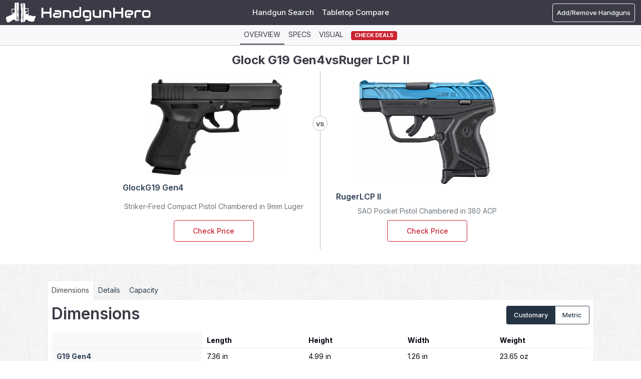

--- FILE ---
content_type: text/html; charset=UTF-8
request_url: https://www.handgunhero.com/compare/glock-g19-gen4-vs-ruger-lcp-ii
body_size: 38126
content:
<!DOCTYPE html><html lang="en"><head><meta charset="utf-8"><script type="text/javascript">(window.NREUM||(NREUM={})).init={privacy:{cookies_enabled:true},ajax:{deny_list:["bam.nr-data.net"]},feature_flags:["soft_nav"],distributed_tracing:{enabled:true}};(window.NREUM||(NREUM={})).loader_config={agentID:"1120392198",accountID:"3624875",trustKey:"3624875",xpid:"VwAFVV5UDRABVFFVBAgFVVEB",licenseKey:"NRJS-cac21366f5249918d1f",applicationID:"1007392350",browserID:"1120392198"};;/*! For license information please see nr-loader-spa-1.308.0.min.js.LICENSE.txt */
(()=>{var e,t,r={384:(e,t,r)=>{"use strict";r.d(t,{NT:()=>a,US:()=>u,Zm:()=>o,bQ:()=>d,dV:()=>c,pV:()=>l});var n=r(6154),i=r(1863),s=r(1910);const a={beacon:"bam.nr-data.net",errorBeacon:"bam.nr-data.net"};function o(){return n.gm.NREUM||(n.gm.NREUM={}),void 0===n.gm.newrelic&&(n.gm.newrelic=n.gm.NREUM),n.gm.NREUM}function c(){let e=o();return e.o||(e.o={ST:n.gm.setTimeout,SI:n.gm.setImmediate||n.gm.setInterval,CT:n.gm.clearTimeout,XHR:n.gm.XMLHttpRequest,REQ:n.gm.Request,EV:n.gm.Event,PR:n.gm.Promise,MO:n.gm.MutationObserver,FETCH:n.gm.fetch,WS:n.gm.WebSocket},(0,s.i)(...Object.values(e.o))),e}function d(e,t){let r=o();r.initializedAgents??={},t.initializedAt={ms:(0,i.t)(),date:new Date},r.initializedAgents[e]=t}function u(e,t){o()[e]=t}function l(){return function(){let e=o();const t=e.info||{};e.info={beacon:a.beacon,errorBeacon:a.errorBeacon,...t}}(),function(){let e=o();const t=e.init||{};e.init={...t}}(),c(),function(){let e=o();const t=e.loader_config||{};e.loader_config={...t}}(),o()}},782:(e,t,r)=>{"use strict";r.d(t,{T:()=>n});const n=r(860).K7.pageViewTiming},860:(e,t,r)=>{"use strict";r.d(t,{$J:()=>u,K7:()=>c,P3:()=>d,XX:()=>i,Yy:()=>o,df:()=>s,qY:()=>n,v4:()=>a});const n="events",i="jserrors",s="browser/blobs",a="rum",o="browser/logs",c={ajax:"ajax",genericEvents:"generic_events",jserrors:i,logging:"logging",metrics:"metrics",pageAction:"page_action",pageViewEvent:"page_view_event",pageViewTiming:"page_view_timing",sessionReplay:"session_replay",sessionTrace:"session_trace",softNav:"soft_navigations",spa:"spa"},d={[c.pageViewEvent]:1,[c.pageViewTiming]:2,[c.metrics]:3,[c.jserrors]:4,[c.spa]:5,[c.ajax]:6,[c.sessionTrace]:7,[c.softNav]:8,[c.sessionReplay]:9,[c.logging]:10,[c.genericEvents]:11},u={[c.pageViewEvent]:a,[c.pageViewTiming]:n,[c.ajax]:n,[c.spa]:n,[c.softNav]:n,[c.metrics]:i,[c.jserrors]:i,[c.sessionTrace]:s,[c.sessionReplay]:s,[c.logging]:o,[c.genericEvents]:"ins"}},944:(e,t,r)=>{"use strict";r.d(t,{R:()=>i});var n=r(3241);function i(e,t){"function"==typeof console.debug&&(console.debug("New Relic Warning: https://github.com/newrelic/newrelic-browser-agent/blob/main/docs/warning-codes.md#".concat(e),t),(0,n.W)({agentIdentifier:null,drained:null,type:"data",name:"warn",feature:"warn",data:{code:e,secondary:t}}))}},993:(e,t,r)=>{"use strict";r.d(t,{A$:()=>s,ET:()=>a,TZ:()=>o,p_:()=>i});var n=r(860);const i={ERROR:"ERROR",WARN:"WARN",INFO:"INFO",DEBUG:"DEBUG",TRACE:"TRACE"},s={OFF:0,ERROR:1,WARN:2,INFO:3,DEBUG:4,TRACE:5},a="log",o=n.K7.logging},1541:(e,t,r)=>{"use strict";r.d(t,{U:()=>i,f:()=>n});const n={MFE:"MFE",BA:"BA"};function i(e,t){if(2!==t?.harvestEndpointVersion)return{};const r=t.agentRef.runtime.appMetadata.agents[0].entityGuid;return e?{"source.id":e.id,"source.name":e.name,"source.type":e.type,"parent.id":e.parent?.id||r,"parent.type":e.parent?.type||n.BA}:{"entity.guid":r,appId:t.agentRef.info.applicationID}}},1687:(e,t,r)=>{"use strict";r.d(t,{Ak:()=>d,Ze:()=>h,x3:()=>u});var n=r(3241),i=r(7836),s=r(3606),a=r(860),o=r(2646);const c={};function d(e,t){const r={staged:!1,priority:a.P3[t]||0};l(e),c[e].get(t)||c[e].set(t,r)}function u(e,t){e&&c[e]&&(c[e].get(t)&&c[e].delete(t),p(e,t,!1),c[e].size&&f(e))}function l(e){if(!e)throw new Error("agentIdentifier required");c[e]||(c[e]=new Map)}function h(e="",t="feature",r=!1){if(l(e),!e||!c[e].get(t)||r)return p(e,t);c[e].get(t).staged=!0,f(e)}function f(e){const t=Array.from(c[e]);t.every(([e,t])=>t.staged)&&(t.sort((e,t)=>e[1].priority-t[1].priority),t.forEach(([t])=>{c[e].delete(t),p(e,t)}))}function p(e,t,r=!0){const a=e?i.ee.get(e):i.ee,c=s.i.handlers;if(!a.aborted&&a.backlog&&c){if((0,n.W)({agentIdentifier:e,type:"lifecycle",name:"drain",feature:t}),r){const e=a.backlog[t],r=c[t];if(r){for(let t=0;e&&t<e.length;++t)g(e[t],r);Object.entries(r).forEach(([e,t])=>{Object.values(t||{}).forEach(t=>{t[0]?.on&&t[0]?.context()instanceof o.y&&t[0].on(e,t[1])})})}}a.isolatedBacklog||delete c[t],a.backlog[t]=null,a.emit("drain-"+t,[])}}function g(e,t){var r=e[1];Object.values(t[r]||{}).forEach(t=>{var r=e[0];if(t[0]===r){var n=t[1],i=e[3],s=e[2];n.apply(i,s)}})}},1738:(e,t,r)=>{"use strict";r.d(t,{U:()=>f,Y:()=>h});var n=r(3241),i=r(9908),s=r(1863),a=r(944),o=r(5701),c=r(3969),d=r(8362),u=r(860),l=r(4261);function h(e,t,r,s){const h=s||r;!h||h[e]&&h[e]!==d.d.prototype[e]||(h[e]=function(){(0,i.p)(c.xV,["API/"+e+"/called"],void 0,u.K7.metrics,r.ee),(0,n.W)({agentIdentifier:r.agentIdentifier,drained:!!o.B?.[r.agentIdentifier],type:"data",name:"api",feature:l.Pl+e,data:{}});try{return t.apply(this,arguments)}catch(e){(0,a.R)(23,e)}})}function f(e,t,r,n,a){const o=e.info;null===r?delete o.jsAttributes[t]:o.jsAttributes[t]=r,(a||null===r)&&(0,i.p)(l.Pl+n,[(0,s.t)(),t,r],void 0,"session",e.ee)}},1741:(e,t,r)=>{"use strict";r.d(t,{W:()=>s});var n=r(944),i=r(4261);class s{#e(e,...t){if(this[e]!==s.prototype[e])return this[e](...t);(0,n.R)(35,e)}addPageAction(e,t){return this.#e(i.hG,e,t)}register(e){return this.#e(i.eY,e)}recordCustomEvent(e,t){return this.#e(i.fF,e,t)}setPageViewName(e,t){return this.#e(i.Fw,e,t)}setCustomAttribute(e,t,r){return this.#e(i.cD,e,t,r)}noticeError(e,t){return this.#e(i.o5,e,t)}setUserId(e,t=!1){return this.#e(i.Dl,e,t)}setApplicationVersion(e){return this.#e(i.nb,e)}setErrorHandler(e){return this.#e(i.bt,e)}addRelease(e,t){return this.#e(i.k6,e,t)}log(e,t){return this.#e(i.$9,e,t)}start(){return this.#e(i.d3)}finished(e){return this.#e(i.BL,e)}recordReplay(){return this.#e(i.CH)}pauseReplay(){return this.#e(i.Tb)}addToTrace(e){return this.#e(i.U2,e)}setCurrentRouteName(e){return this.#e(i.PA,e)}interaction(e){return this.#e(i.dT,e)}wrapLogger(e,t,r){return this.#e(i.Wb,e,t,r)}measure(e,t){return this.#e(i.V1,e,t)}consent(e){return this.#e(i.Pv,e)}}},1863:(e,t,r)=>{"use strict";function n(){return Math.floor(performance.now())}r.d(t,{t:()=>n})},1910:(e,t,r)=>{"use strict";r.d(t,{i:()=>s});var n=r(944);const i=new Map;function s(...e){return e.every(e=>{if(i.has(e))return i.get(e);const t="function"==typeof e?e.toString():"",r=t.includes("[native code]"),s=t.includes("nrWrapper");return r||s||(0,n.R)(64,e?.name||t),i.set(e,r),r})}},2555:(e,t,r)=>{"use strict";r.d(t,{D:()=>o,f:()=>a});var n=r(384),i=r(8122);const s={beacon:n.NT.beacon,errorBeacon:n.NT.errorBeacon,licenseKey:void 0,applicationID:void 0,sa:void 0,queueTime:void 0,applicationTime:void 0,ttGuid:void 0,user:void 0,account:void 0,product:void 0,extra:void 0,jsAttributes:{},userAttributes:void 0,atts:void 0,transactionName:void 0,tNamePlain:void 0};function a(e){try{return!!e.licenseKey&&!!e.errorBeacon&&!!e.applicationID}catch(e){return!1}}const o=e=>(0,i.a)(e,s)},2614:(e,t,r)=>{"use strict";r.d(t,{BB:()=>a,H3:()=>n,g:()=>d,iL:()=>c,tS:()=>o,uh:()=>i,wk:()=>s});const n="NRBA",i="SESSION",s=144e5,a=18e5,o={STARTED:"session-started",PAUSE:"session-pause",RESET:"session-reset",RESUME:"session-resume",UPDATE:"session-update"},c={SAME_TAB:"same-tab",CROSS_TAB:"cross-tab"},d={OFF:0,FULL:1,ERROR:2}},2646:(e,t,r)=>{"use strict";r.d(t,{y:()=>n});class n{constructor(e){this.contextId=e}}},2843:(e,t,r)=>{"use strict";r.d(t,{G:()=>s,u:()=>i});var n=r(3878);function i(e,t=!1,r,i){(0,n.DD)("visibilitychange",function(){if(t)return void("hidden"===document.visibilityState&&e());e(document.visibilityState)},r,i)}function s(e,t,r){(0,n.sp)("pagehide",e,t,r)}},3241:(e,t,r)=>{"use strict";r.d(t,{W:()=>s});var n=r(6154);const i="newrelic";function s(e={}){try{n.gm.dispatchEvent(new CustomEvent(i,{detail:e}))}catch(e){}}},3304:(e,t,r)=>{"use strict";r.d(t,{A:()=>s});var n=r(7836);const i=()=>{const e=new WeakSet;return(t,r)=>{if("object"==typeof r&&null!==r){if(e.has(r))return;e.add(r)}return r}};function s(e){try{return JSON.stringify(e,i())??""}catch(e){try{n.ee.emit("internal-error",[e])}catch(e){}return""}}},3333:(e,t,r)=>{"use strict";r.d(t,{$v:()=>u,TZ:()=>n,Xh:()=>c,Zp:()=>i,kd:()=>d,mq:()=>o,nf:()=>a,qN:()=>s});const n=r(860).K7.genericEvents,i=["auxclick","click","copy","keydown","paste","scrollend"],s=["focus","blur"],a=4,o=1e3,c=2e3,d=["PageAction","UserAction","BrowserPerformance"],u={RESOURCES:"experimental.resources",REGISTER:"register"}},3434:(e,t,r)=>{"use strict";r.d(t,{Jt:()=>s,YM:()=>d});var n=r(7836),i=r(5607);const s="nr@original:".concat(i.W),a=50;var o=Object.prototype.hasOwnProperty,c=!1;function d(e,t){return e||(e=n.ee),r.inPlace=function(e,t,n,i,s){n||(n="");const a="-"===n.charAt(0);for(let o=0;o<t.length;o++){const c=t[o],d=e[c];l(d)||(e[c]=r(d,a?c+n:n,i,c,s))}},r.flag=s,r;function r(t,r,n,c,d){return l(t)?t:(r||(r=""),nrWrapper[s]=t,function(e,t,r){if(Object.defineProperty&&Object.keys)try{return Object.keys(e).forEach(function(r){Object.defineProperty(t,r,{get:function(){return e[r]},set:function(t){return e[r]=t,t}})}),t}catch(e){u([e],r)}for(var n in e)o.call(e,n)&&(t[n]=e[n])}(t,nrWrapper,e),nrWrapper);function nrWrapper(){var s,o,l,h;let f;try{o=this,s=[...arguments],l="function"==typeof n?n(s,o):n||{}}catch(t){u([t,"",[s,o,c],l],e)}i(r+"start",[s,o,c],l,d);const p=performance.now();let g;try{return h=t.apply(o,s),g=performance.now(),h}catch(e){throw g=performance.now(),i(r+"err",[s,o,e],l,d),f=e,f}finally{const e=g-p,t={start:p,end:g,duration:e,isLongTask:e>=a,methodName:c,thrownError:f};t.isLongTask&&i("long-task",[t,o],l,d),i(r+"end",[s,o,h],l,d)}}}function i(r,n,i,s){if(!c||t){var a=c;c=!0;try{e.emit(r,n,i,t,s)}catch(t){u([t,r,n,i],e)}c=a}}}function u(e,t){t||(t=n.ee);try{t.emit("internal-error",e)}catch(e){}}function l(e){return!(e&&"function"==typeof e&&e.apply&&!e[s])}},3606:(e,t,r)=>{"use strict";r.d(t,{i:()=>s});var n=r(9908);s.on=a;var i=s.handlers={};function s(e,t,r,s){a(s||n.d,i,e,t,r)}function a(e,t,r,i,s){s||(s="feature"),e||(e=n.d);var a=t[s]=t[s]||{};(a[r]=a[r]||[]).push([e,i])}},3738:(e,t,r)=>{"use strict";r.d(t,{He:()=>i,Kp:()=>o,Lc:()=>d,Rz:()=>u,TZ:()=>n,bD:()=>s,d3:()=>a,jx:()=>l,sl:()=>h,uP:()=>c});const n=r(860).K7.sessionTrace,i="bstResource",s="resource",a="-start",o="-end",c="fn"+a,d="fn"+o,u="pushState",l=1e3,h=3e4},3785:(e,t,r)=>{"use strict";r.d(t,{R:()=>c,b:()=>d});var n=r(9908),i=r(1863),s=r(860),a=r(3969),o=r(993);function c(e,t,r={},c=o.p_.INFO,d=!0,u,l=(0,i.t)()){(0,n.p)(a.xV,["API/logging/".concat(c.toLowerCase(),"/called")],void 0,s.K7.metrics,e),(0,n.p)(o.ET,[l,t,r,c,d,u],void 0,s.K7.logging,e)}function d(e){return"string"==typeof e&&Object.values(o.p_).some(t=>t===e.toUpperCase().trim())}},3878:(e,t,r)=>{"use strict";function n(e,t){return{capture:e,passive:!1,signal:t}}function i(e,t,r=!1,i){window.addEventListener(e,t,n(r,i))}function s(e,t,r=!1,i){document.addEventListener(e,t,n(r,i))}r.d(t,{DD:()=>s,jT:()=>n,sp:()=>i})},3962:(e,t,r)=>{"use strict";r.d(t,{AM:()=>a,O2:()=>l,OV:()=>s,Qu:()=>h,TZ:()=>c,ih:()=>f,pP:()=>o,t1:()=>u,tC:()=>i,wD:()=>d});var n=r(860);const i=["click","keydown","submit"],s="popstate",a="api",o="initialPageLoad",c=n.K7.softNav,d=5e3,u=500,l={INITIAL_PAGE_LOAD:"",ROUTE_CHANGE:1,UNSPECIFIED:2},h={INTERACTION:1,AJAX:2,CUSTOM_END:3,CUSTOM_TRACER:4},f={IP:"in progress",PF:"pending finish",FIN:"finished",CAN:"cancelled"}},3969:(e,t,r)=>{"use strict";r.d(t,{TZ:()=>n,XG:()=>o,rs:()=>i,xV:()=>a,z_:()=>s});const n=r(860).K7.metrics,i="sm",s="cm",a="storeSupportabilityMetrics",o="storeEventMetrics"},4234:(e,t,r)=>{"use strict";r.d(t,{W:()=>s});var n=r(7836),i=r(1687);class s{constructor(e,t){this.agentIdentifier=e,this.ee=n.ee.get(e),this.featureName=t,this.blocked=!1}deregisterDrain(){(0,i.x3)(this.agentIdentifier,this.featureName)}}},4261:(e,t,r)=>{"use strict";r.d(t,{$9:()=>u,BL:()=>c,CH:()=>p,Dl:()=>R,Fw:()=>w,PA:()=>v,Pl:()=>n,Pv:()=>A,Tb:()=>h,U2:()=>a,V1:()=>E,Wb:()=>T,bt:()=>y,cD:()=>b,d3:()=>x,dT:()=>d,eY:()=>g,fF:()=>f,hG:()=>s,hw:()=>i,k6:()=>o,nb:()=>m,o5:()=>l});const n="api-",i=n+"ixn-",s="addPageAction",a="addToTrace",o="addRelease",c="finished",d="interaction",u="log",l="noticeError",h="pauseReplay",f="recordCustomEvent",p="recordReplay",g="register",m="setApplicationVersion",v="setCurrentRouteName",b="setCustomAttribute",y="setErrorHandler",w="setPageViewName",R="setUserId",x="start",T="wrapLogger",E="measure",A="consent"},5205:(e,t,r)=>{"use strict";r.d(t,{j:()=>S});var n=r(384),i=r(1741);var s=r(2555),a=r(3333);const o=e=>{if(!e||"string"!=typeof e)return!1;try{document.createDocumentFragment().querySelector(e)}catch{return!1}return!0};var c=r(2614),d=r(944),u=r(8122);const l="[data-nr-mask]",h=e=>(0,u.a)(e,(()=>{const e={feature_flags:[],experimental:{allow_registered_children:!1,resources:!1},mask_selector:"*",block_selector:"[data-nr-block]",mask_input_options:{color:!1,date:!1,"datetime-local":!1,email:!1,month:!1,number:!1,range:!1,search:!1,tel:!1,text:!1,time:!1,url:!1,week:!1,textarea:!1,select:!1,password:!0}};return{ajax:{deny_list:void 0,block_internal:!0,enabled:!0,autoStart:!0},api:{get allow_registered_children(){return e.feature_flags.includes(a.$v.REGISTER)||e.experimental.allow_registered_children},set allow_registered_children(t){e.experimental.allow_registered_children=t},duplicate_registered_data:!1},browser_consent_mode:{enabled:!1},distributed_tracing:{enabled:void 0,exclude_newrelic_header:void 0,cors_use_newrelic_header:void 0,cors_use_tracecontext_headers:void 0,allowed_origins:void 0},get feature_flags(){return e.feature_flags},set feature_flags(t){e.feature_flags=t},generic_events:{enabled:!0,autoStart:!0},harvest:{interval:30},jserrors:{enabled:!0,autoStart:!0},logging:{enabled:!0,autoStart:!0},metrics:{enabled:!0,autoStart:!0},obfuscate:void 0,page_action:{enabled:!0},page_view_event:{enabled:!0,autoStart:!0},page_view_timing:{enabled:!0,autoStart:!0},performance:{capture_marks:!1,capture_measures:!1,capture_detail:!0,resources:{get enabled(){return e.feature_flags.includes(a.$v.RESOURCES)||e.experimental.resources},set enabled(t){e.experimental.resources=t},asset_types:[],first_party_domains:[],ignore_newrelic:!0}},privacy:{cookies_enabled:!0},proxy:{assets:void 0,beacon:void 0},session:{expiresMs:c.wk,inactiveMs:c.BB},session_replay:{autoStart:!0,enabled:!1,preload:!1,sampling_rate:10,error_sampling_rate:100,collect_fonts:!1,inline_images:!1,fix_stylesheets:!0,mask_all_inputs:!0,get mask_text_selector(){return e.mask_selector},set mask_text_selector(t){o(t)?e.mask_selector="".concat(t,",").concat(l):""===t||null===t?e.mask_selector=l:(0,d.R)(5,t)},get block_class(){return"nr-block"},get ignore_class(){return"nr-ignore"},get mask_text_class(){return"nr-mask"},get block_selector(){return e.block_selector},set block_selector(t){o(t)?e.block_selector+=",".concat(t):""!==t&&(0,d.R)(6,t)},get mask_input_options(){return e.mask_input_options},set mask_input_options(t){t&&"object"==typeof t?e.mask_input_options={...t,password:!0}:(0,d.R)(7,t)}},session_trace:{enabled:!0,autoStart:!0},soft_navigations:{enabled:!0,autoStart:!0},spa:{enabled:!0,autoStart:!0},ssl:void 0,user_actions:{enabled:!0,elementAttributes:["id","className","tagName","type"]}}})());var f=r(6154),p=r(9324);let g=0;const m={buildEnv:p.F3,distMethod:p.Xs,version:p.xv,originTime:f.WN},v={consented:!1},b={appMetadata:{},get consented(){return this.session?.state?.consent||v.consented},set consented(e){v.consented=e},customTransaction:void 0,denyList:void 0,disabled:!1,harvester:void 0,isolatedBacklog:!1,isRecording:!1,loaderType:void 0,maxBytes:3e4,obfuscator:void 0,onerror:void 0,ptid:void 0,releaseIds:{},session:void 0,timeKeeper:void 0,registeredEntities:[],jsAttributesMetadata:{bytes:0},get harvestCount(){return++g}},y=e=>{const t=(0,u.a)(e,b),r=Object.keys(m).reduce((e,t)=>(e[t]={value:m[t],writable:!1,configurable:!0,enumerable:!0},e),{});return Object.defineProperties(t,r)};var w=r(5701);const R=e=>{const t=e.startsWith("http");e+="/",r.p=t?e:"https://"+e};var x=r(7836),T=r(3241);const E={accountID:void 0,trustKey:void 0,agentID:void 0,licenseKey:void 0,applicationID:void 0,xpid:void 0},A=e=>(0,u.a)(e,E),_=new Set;function S(e,t={},r,a){let{init:o,info:c,loader_config:d,runtime:u={},exposed:l=!0}=t;if(!c){const e=(0,n.pV)();o=e.init,c=e.info,d=e.loader_config}e.init=h(o||{}),e.loader_config=A(d||{}),c.jsAttributes??={},f.bv&&(c.jsAttributes.isWorker=!0),e.info=(0,s.D)(c);const p=e.init,g=[c.beacon,c.errorBeacon];_.has(e.agentIdentifier)||(p.proxy.assets&&(R(p.proxy.assets),g.push(p.proxy.assets)),p.proxy.beacon&&g.push(p.proxy.beacon),e.beacons=[...g],function(e){const t=(0,n.pV)();Object.getOwnPropertyNames(i.W.prototype).forEach(r=>{const n=i.W.prototype[r];if("function"!=typeof n||"constructor"===n)return;let s=t[r];e[r]&&!1!==e.exposed&&"micro-agent"!==e.runtime?.loaderType&&(t[r]=(...t)=>{const n=e[r](...t);return s?s(...t):n})})}(e),(0,n.US)("activatedFeatures",w.B)),u.denyList=[...p.ajax.deny_list||[],...p.ajax.block_internal?g:[]],u.ptid=e.agentIdentifier,u.loaderType=r,e.runtime=y(u),_.has(e.agentIdentifier)||(e.ee=x.ee.get(e.agentIdentifier),e.exposed=l,(0,T.W)({agentIdentifier:e.agentIdentifier,drained:!!w.B?.[e.agentIdentifier],type:"lifecycle",name:"initialize",feature:void 0,data:e.config})),_.add(e.agentIdentifier)}},5270:(e,t,r)=>{"use strict";r.d(t,{Aw:()=>a,SR:()=>s,rF:()=>o});var n=r(384),i=r(7767);function s(e){return!!(0,n.dV)().o.MO&&(0,i.V)(e)&&!0===e?.session_trace.enabled}function a(e){return!0===e?.session_replay.preload&&s(e)}function o(e,t){try{if("string"==typeof t?.type){if("password"===t.type.toLowerCase())return"*".repeat(e?.length||0);if(void 0!==t?.dataset?.nrUnmask||t?.classList?.contains("nr-unmask"))return e}}catch(e){}return"string"==typeof e?e.replace(/[\S]/g,"*"):"*".repeat(e?.length||0)}},5289:(e,t,r)=>{"use strict";r.d(t,{GG:()=>a,Qr:()=>c,sB:()=>o});var n=r(3878),i=r(6389);function s(){return"undefined"==typeof document||"complete"===document.readyState}function a(e,t){if(s())return e();const r=(0,i.J)(e),a=setInterval(()=>{s()&&(clearInterval(a),r())},500);(0,n.sp)("load",r,t)}function o(e){if(s())return e();(0,n.DD)("DOMContentLoaded",e)}function c(e){if(s())return e();(0,n.sp)("popstate",e)}},5607:(e,t,r)=>{"use strict";r.d(t,{W:()=>n});const n=(0,r(9566).bz)()},5701:(e,t,r)=>{"use strict";r.d(t,{B:()=>s,t:()=>a});var n=r(3241);const i=new Set,s={};function a(e,t){const r=t.agentIdentifier;s[r]??={},e&&"object"==typeof e&&(i.has(r)||(t.ee.emit("rumresp",[e]),s[r]=e,i.add(r),(0,n.W)({agentIdentifier:r,loaded:!0,drained:!0,type:"lifecycle",name:"load",feature:void 0,data:e})))}},6154:(e,t,r)=>{"use strict";r.d(t,{OF:()=>d,RI:()=>i,WN:()=>h,bv:()=>s,eN:()=>f,gm:()=>a,lR:()=>l,m:()=>c,mw:()=>o,sb:()=>u});var n=r(1863);const i="undefined"!=typeof window&&!!window.document,s="undefined"!=typeof WorkerGlobalScope&&("undefined"!=typeof self&&self instanceof WorkerGlobalScope&&self.navigator instanceof WorkerNavigator||"undefined"!=typeof globalThis&&globalThis instanceof WorkerGlobalScope&&globalThis.navigator instanceof WorkerNavigator),a=i?window:"undefined"!=typeof WorkerGlobalScope&&("undefined"!=typeof self&&self instanceof WorkerGlobalScope&&self||"undefined"!=typeof globalThis&&globalThis instanceof WorkerGlobalScope&&globalThis),o=Boolean("hidden"===a?.document?.visibilityState),c=""+a?.location,d=/iPad|iPhone|iPod/.test(a.navigator?.userAgent),u=d&&"undefined"==typeof SharedWorker,l=(()=>{const e=a.navigator?.userAgent?.match(/Firefox[/\s](\d+\.\d+)/);return Array.isArray(e)&&e.length>=2?+e[1]:0})(),h=Date.now()-(0,n.t)(),f=()=>"undefined"!=typeof PerformanceNavigationTiming&&a?.performance?.getEntriesByType("navigation")?.[0]?.responseStart},6344:(e,t,r)=>{"use strict";r.d(t,{BB:()=>u,Qb:()=>l,TZ:()=>i,Ug:()=>a,Vh:()=>s,_s:()=>o,bc:()=>d,yP:()=>c});var n=r(2614);const i=r(860).K7.sessionReplay,s="errorDuringReplay",a=.12,o={DomContentLoaded:0,Load:1,FullSnapshot:2,IncrementalSnapshot:3,Meta:4,Custom:5},c={[n.g.ERROR]:15e3,[n.g.FULL]:3e5,[n.g.OFF]:0},d={RESET:{message:"Session was reset",sm:"Reset"},IMPORT:{message:"Recorder failed to import",sm:"Import"},TOO_MANY:{message:"429: Too Many Requests",sm:"Too-Many"},TOO_BIG:{message:"Payload was too large",sm:"Too-Big"},CROSS_TAB:{message:"Session Entity was set to OFF on another tab",sm:"Cross-Tab"},ENTITLEMENTS:{message:"Session Replay is not allowed and will not be started",sm:"Entitlement"}},u=5e3,l={API:"api",RESUME:"resume",SWITCH_TO_FULL:"switchToFull",INITIALIZE:"initialize",PRELOAD:"preload"}},6389:(e,t,r)=>{"use strict";function n(e,t=500,r={}){const n=r?.leading||!1;let i;return(...r)=>{n&&void 0===i&&(e.apply(this,r),i=setTimeout(()=>{i=clearTimeout(i)},t)),n||(clearTimeout(i),i=setTimeout(()=>{e.apply(this,r)},t))}}function i(e){let t=!1;return(...r)=>{t||(t=!0,e.apply(this,r))}}r.d(t,{J:()=>i,s:()=>n})},6630:(e,t,r)=>{"use strict";r.d(t,{T:()=>n});const n=r(860).K7.pageViewEvent},6774:(e,t,r)=>{"use strict";r.d(t,{T:()=>n});const n=r(860).K7.jserrors},7295:(e,t,r)=>{"use strict";r.d(t,{Xv:()=>a,gX:()=>i,iW:()=>s});var n=[];function i(e){if(!e||s(e))return!1;if(0===n.length)return!0;if("*"===n[0].hostname)return!1;for(var t=0;t<n.length;t++){var r=n[t];if(r.hostname.test(e.hostname)&&r.pathname.test(e.pathname))return!1}return!0}function s(e){return void 0===e.hostname}function a(e){if(n=[],e&&e.length)for(var t=0;t<e.length;t++){let r=e[t];if(!r)continue;if("*"===r)return void(n=[{hostname:"*"}]);0===r.indexOf("http://")?r=r.substring(7):0===r.indexOf("https://")&&(r=r.substring(8));const i=r.indexOf("/");let s,a;i>0?(s=r.substring(0,i),a=r.substring(i)):(s=r,a="*");let[c]=s.split(":");n.push({hostname:o(c),pathname:o(a,!0)})}}function o(e,t=!1){const r=e.replace(/[.+?^${}()|[\]\\]/g,e=>"\\"+e).replace(/\*/g,".*?");return new RegExp((t?"^":"")+r+"$")}},7485:(e,t,r)=>{"use strict";r.d(t,{D:()=>i});var n=r(6154);function i(e){if(0===(e||"").indexOf("data:"))return{protocol:"data"};try{const t=new URL(e,location.href),r={port:t.port,hostname:t.hostname,pathname:t.pathname,search:t.search,protocol:t.protocol.slice(0,t.protocol.indexOf(":")),sameOrigin:t.protocol===n.gm?.location?.protocol&&t.host===n.gm?.location?.host};return r.port&&""!==r.port||("http:"===t.protocol&&(r.port="80"),"https:"===t.protocol&&(r.port="443")),r.pathname&&""!==r.pathname?r.pathname.startsWith("/")||(r.pathname="/".concat(r.pathname)):r.pathname="/",r}catch(e){return{}}}},7699:(e,t,r)=>{"use strict";r.d(t,{It:()=>s,KC:()=>o,No:()=>i,qh:()=>a});var n=r(860);const i=16e3,s=1e6,a="SESSION_ERROR",o={[n.K7.logging]:!0,[n.K7.genericEvents]:!1,[n.K7.jserrors]:!1,[n.K7.ajax]:!1}},7767:(e,t,r)=>{"use strict";r.d(t,{V:()=>i});var n=r(6154);const i=e=>n.RI&&!0===e?.privacy.cookies_enabled},7836:(e,t,r)=>{"use strict";r.d(t,{P:()=>o,ee:()=>c});var n=r(384),i=r(8990),s=r(2646),a=r(5607);const o="nr@context:".concat(a.W),c=function e(t,r){var n={},a={},u={},l=!1;try{l=16===r.length&&d.initializedAgents?.[r]?.runtime.isolatedBacklog}catch(e){}var h={on:p,addEventListener:p,removeEventListener:function(e,t){var r=n[e];if(!r)return;for(var i=0;i<r.length;i++)r[i]===t&&r.splice(i,1)},emit:function(e,r,n,i,s){!1!==s&&(s=!0);if(c.aborted&&!i)return;t&&s&&t.emit(e,r,n);var o=f(n);g(e).forEach(e=>{e.apply(o,r)});var d=v()[a[e]];d&&d.push([h,e,r,o]);return o},get:m,listeners:g,context:f,buffer:function(e,t){const r=v();if(t=t||"feature",h.aborted)return;Object.entries(e||{}).forEach(([e,n])=>{a[n]=t,t in r||(r[t]=[])})},abort:function(){h._aborted=!0,Object.keys(h.backlog).forEach(e=>{delete h.backlog[e]})},isBuffering:function(e){return!!v()[a[e]]},debugId:r,backlog:l?{}:t&&"object"==typeof t.backlog?t.backlog:{},isolatedBacklog:l};return Object.defineProperty(h,"aborted",{get:()=>{let e=h._aborted||!1;return e||(t&&(e=t.aborted),e)}}),h;function f(e){return e&&e instanceof s.y?e:e?(0,i.I)(e,o,()=>new s.y(o)):new s.y(o)}function p(e,t){n[e]=g(e).concat(t)}function g(e){return n[e]||[]}function m(t){return u[t]=u[t]||e(h,t)}function v(){return h.backlog}}(void 0,"globalEE"),d=(0,n.Zm)();d.ee||(d.ee=c)},8122:(e,t,r)=>{"use strict";r.d(t,{a:()=>i});var n=r(944);function i(e,t){try{if(!e||"object"!=typeof e)return(0,n.R)(3);if(!t||"object"!=typeof t)return(0,n.R)(4);const r=Object.create(Object.getPrototypeOf(t),Object.getOwnPropertyDescriptors(t)),s=0===Object.keys(r).length?e:r;for(let a in s)if(void 0!==e[a])try{if(null===e[a]){r[a]=null;continue}Array.isArray(e[a])&&Array.isArray(t[a])?r[a]=Array.from(new Set([...e[a],...t[a]])):"object"==typeof e[a]&&"object"==typeof t[a]?r[a]=i(e[a],t[a]):r[a]=e[a]}catch(e){r[a]||(0,n.R)(1,e)}return r}catch(e){(0,n.R)(2,e)}}},8139:(e,t,r)=>{"use strict";r.d(t,{u:()=>h});var n=r(7836),i=r(3434),s=r(8990),a=r(6154);const o={},c=a.gm.XMLHttpRequest,d="addEventListener",u="removeEventListener",l="nr@wrapped:".concat(n.P);function h(e){var t=function(e){return(e||n.ee).get("events")}(e);if(o[t.debugId]++)return t;o[t.debugId]=1;var r=(0,i.YM)(t,!0);function h(e){r.inPlace(e,[d,u],"-",p)}function p(e,t){return e[1]}return"getPrototypeOf"in Object&&(a.RI&&f(document,h),c&&f(c.prototype,h),f(a.gm,h)),t.on(d+"-start",function(e,t){var n=e[1];if(null!==n&&("function"==typeof n||"object"==typeof n)&&"newrelic"!==e[0]){var i=(0,s.I)(n,l,function(){var e={object:function(){if("function"!=typeof n.handleEvent)return;return n.handleEvent.apply(n,arguments)},function:n}[typeof n];return e?r(e,"fn-",null,e.name||"anonymous"):n});this.wrapped=e[1]=i}}),t.on(u+"-start",function(e){e[1]=this.wrapped||e[1]}),t}function f(e,t,...r){let n=e;for(;"object"==typeof n&&!Object.prototype.hasOwnProperty.call(n,d);)n=Object.getPrototypeOf(n);n&&t(n,...r)}},8362:(e,t,r)=>{"use strict";r.d(t,{d:()=>s});var n=r(9566),i=r(1741);class s extends i.W{agentIdentifier=(0,n.LA)(16)}},8374:(e,t,r)=>{r.nc=(()=>{try{return document?.currentScript?.nonce}catch(e){}return""})()},8990:(e,t,r)=>{"use strict";r.d(t,{I:()=>i});var n=Object.prototype.hasOwnProperty;function i(e,t,r){if(n.call(e,t))return e[t];var i=r();if(Object.defineProperty&&Object.keys)try{return Object.defineProperty(e,t,{value:i,writable:!0,enumerable:!1}),i}catch(e){}return e[t]=i,i}},9119:(e,t,r)=>{"use strict";r.d(t,{L:()=>s});var n=/([^?#]*)[^#]*(#[^?]*|$).*/,i=/([^?#]*)().*/;function s(e,t){return e?e.replace(t?n:i,"$1$2"):e}},9300:(e,t,r)=>{"use strict";r.d(t,{T:()=>n});const n=r(860).K7.ajax},9324:(e,t,r)=>{"use strict";r.d(t,{AJ:()=>a,F3:()=>i,Xs:()=>s,Yq:()=>o,xv:()=>n});const n="1.308.0",i="PROD",s="CDN",a="@newrelic/rrweb",o="1.0.1"},9566:(e,t,r)=>{"use strict";r.d(t,{LA:()=>o,ZF:()=>c,bz:()=>a,el:()=>d});var n=r(6154);const i="xxxxxxxx-xxxx-4xxx-yxxx-xxxxxxxxxxxx";function s(e,t){return e?15&e[t]:16*Math.random()|0}function a(){const e=n.gm?.crypto||n.gm?.msCrypto;let t,r=0;return e&&e.getRandomValues&&(t=e.getRandomValues(new Uint8Array(30))),i.split("").map(e=>"x"===e?s(t,r++).toString(16):"y"===e?(3&s()|8).toString(16):e).join("")}function o(e){const t=n.gm?.crypto||n.gm?.msCrypto;let r,i=0;t&&t.getRandomValues&&(r=t.getRandomValues(new Uint8Array(e)));const a=[];for(var o=0;o<e;o++)a.push(s(r,i++).toString(16));return a.join("")}function c(){return o(16)}function d(){return o(32)}},9908:(e,t,r)=>{"use strict";r.d(t,{d:()=>n,p:()=>i});var n=r(7836).ee.get("handle");function i(e,t,r,i,s){s?(s.buffer([e],i),s.emit(e,t,r)):(n.buffer([e],i),n.emit(e,t,r))}}},n={};function i(e){var t=n[e];if(void 0!==t)return t.exports;var s=n[e]={exports:{}};return r[e](s,s.exports,i),s.exports}i.m=r,i.d=(e,t)=>{for(var r in t)i.o(t,r)&&!i.o(e,r)&&Object.defineProperty(e,r,{enumerable:!0,get:t[r]})},i.f={},i.e=e=>Promise.all(Object.keys(i.f).reduce((t,r)=>(i.f[r](e,t),t),[])),i.u=e=>({212:"nr-spa-compressor",249:"nr-spa-recorder",478:"nr-spa"}[e]+"-1.308.0.min.js"),i.o=(e,t)=>Object.prototype.hasOwnProperty.call(e,t),e={},t="NRBA-1.308.0.PROD:",i.l=(r,n,s,a)=>{if(e[r])e[r].push(n);else{var o,c;if(void 0!==s)for(var d=document.getElementsByTagName("script"),u=0;u<d.length;u++){var l=d[u];if(l.getAttribute("src")==r||l.getAttribute("data-webpack")==t+s){o=l;break}}if(!o){c=!0;var h={478:"sha512-RSfSVnmHk59T/uIPbdSE0LPeqcEdF4/+XhfJdBuccH5rYMOEZDhFdtnh6X6nJk7hGpzHd9Ujhsy7lZEz/ORYCQ==",249:"sha512-ehJXhmntm85NSqW4MkhfQqmeKFulra3klDyY0OPDUE+sQ3GokHlPh1pmAzuNy//3j4ac6lzIbmXLvGQBMYmrkg==",212:"sha512-B9h4CR46ndKRgMBcK+j67uSR2RCnJfGefU+A7FrgR/k42ovXy5x/MAVFiSvFxuVeEk/pNLgvYGMp1cBSK/G6Fg=="};(o=document.createElement("script")).charset="utf-8",i.nc&&o.setAttribute("nonce",i.nc),o.setAttribute("data-webpack",t+s),o.src=r,0!==o.src.indexOf(window.location.origin+"/")&&(o.crossOrigin="anonymous"),h[a]&&(o.integrity=h[a])}e[r]=[n];var f=(t,n)=>{o.onerror=o.onload=null,clearTimeout(p);var i=e[r];if(delete e[r],o.parentNode&&o.parentNode.removeChild(o),i&&i.forEach(e=>e(n)),t)return t(n)},p=setTimeout(f.bind(null,void 0,{type:"timeout",target:o}),12e4);o.onerror=f.bind(null,o.onerror),o.onload=f.bind(null,o.onload),c&&document.head.appendChild(o)}},i.r=e=>{"undefined"!=typeof Symbol&&Symbol.toStringTag&&Object.defineProperty(e,Symbol.toStringTag,{value:"Module"}),Object.defineProperty(e,"__esModule",{value:!0})},i.p="https://js-agent.newrelic.com/",(()=>{var e={38:0,788:0};i.f.j=(t,r)=>{var n=i.o(e,t)?e[t]:void 0;if(0!==n)if(n)r.push(n[2]);else{var s=new Promise((r,i)=>n=e[t]=[r,i]);r.push(n[2]=s);var a=i.p+i.u(t),o=new Error;i.l(a,r=>{if(i.o(e,t)&&(0!==(n=e[t])&&(e[t]=void 0),n)){var s=r&&("load"===r.type?"missing":r.type),a=r&&r.target&&r.target.src;o.message="Loading chunk "+t+" failed: ("+s+": "+a+")",o.name="ChunkLoadError",o.type=s,o.request=a,n[1](o)}},"chunk-"+t,t)}};var t=(t,r)=>{var n,s,[a,o,c]=r,d=0;if(a.some(t=>0!==e[t])){for(n in o)i.o(o,n)&&(i.m[n]=o[n]);if(c)c(i)}for(t&&t(r);d<a.length;d++)s=a[d],i.o(e,s)&&e[s]&&e[s][0](),e[s]=0},r=self["webpackChunk:NRBA-1.308.0.PROD"]=self["webpackChunk:NRBA-1.308.0.PROD"]||[];r.forEach(t.bind(null,0)),r.push=t.bind(null,r.push.bind(r))})(),(()=>{"use strict";i(8374);var e=i(8362),t=i(860);const r=Object.values(t.K7);var n=i(5205);var s=i(9908),a=i(1863),o=i(4261),c=i(1738);var d=i(1687),u=i(4234),l=i(5289),h=i(6154),f=i(944),p=i(5270),g=i(7767),m=i(6389),v=i(7699);class b extends u.W{constructor(e,t){super(e.agentIdentifier,t),this.agentRef=e,this.abortHandler=void 0,this.featAggregate=void 0,this.loadedSuccessfully=void 0,this.onAggregateImported=new Promise(e=>{this.loadedSuccessfully=e}),this.deferred=Promise.resolve(),!1===e.init[this.featureName].autoStart?this.deferred=new Promise((t,r)=>{this.ee.on("manual-start-all",(0,m.J)(()=>{(0,d.Ak)(e.agentIdentifier,this.featureName),t()}))}):(0,d.Ak)(e.agentIdentifier,t)}importAggregator(e,t,r={}){if(this.featAggregate)return;const n=async()=>{let n;await this.deferred;try{if((0,g.V)(e.init)){const{setupAgentSession:t}=await i.e(478).then(i.bind(i,8766));n=t(e)}}catch(e){(0,f.R)(20,e),this.ee.emit("internal-error",[e]),(0,s.p)(v.qh,[e],void 0,this.featureName,this.ee)}try{if(!this.#t(this.featureName,n,e.init))return(0,d.Ze)(this.agentIdentifier,this.featureName),void this.loadedSuccessfully(!1);const{Aggregate:i}=await t();this.featAggregate=new i(e,r),e.runtime.harvester.initializedAggregates.push(this.featAggregate),this.loadedSuccessfully(!0)}catch(e){(0,f.R)(34,e),this.abortHandler?.(),(0,d.Ze)(this.agentIdentifier,this.featureName,!0),this.loadedSuccessfully(!1),this.ee&&this.ee.abort()}};h.RI?(0,l.GG)(()=>n(),!0):n()}#t(e,r,n){if(this.blocked)return!1;switch(e){case t.K7.sessionReplay:return(0,p.SR)(n)&&!!r;case t.K7.sessionTrace:return!!r;default:return!0}}}var y=i(6630),w=i(2614),R=i(3241);class x extends b{static featureName=y.T;constructor(e){var t;super(e,y.T),this.setupInspectionEvents(e.agentIdentifier),t=e,(0,c.Y)(o.Fw,function(e,r){"string"==typeof e&&("/"!==e.charAt(0)&&(e="/"+e),t.runtime.customTransaction=(r||"http://custom.transaction")+e,(0,s.p)(o.Pl+o.Fw,[(0,a.t)()],void 0,void 0,t.ee))},t),this.importAggregator(e,()=>i.e(478).then(i.bind(i,2467)))}setupInspectionEvents(e){const t=(t,r)=>{t&&(0,R.W)({agentIdentifier:e,timeStamp:t.timeStamp,loaded:"complete"===t.target.readyState,type:"window",name:r,data:t.target.location+""})};(0,l.sB)(e=>{t(e,"DOMContentLoaded")}),(0,l.GG)(e=>{t(e,"load")}),(0,l.Qr)(e=>{t(e,"navigate")}),this.ee.on(w.tS.UPDATE,(t,r)=>{(0,R.W)({agentIdentifier:e,type:"lifecycle",name:"session",data:r})})}}var T=i(384);class E extends e.d{constructor(e){var t;(super(),h.gm)?(this.features={},(0,T.bQ)(this.agentIdentifier,this),this.desiredFeatures=new Set(e.features||[]),this.desiredFeatures.add(x),(0,n.j)(this,e,e.loaderType||"agent"),t=this,(0,c.Y)(o.cD,function(e,r,n=!1){if("string"==typeof e){if(["string","number","boolean"].includes(typeof r)||null===r)return(0,c.U)(t,e,r,o.cD,n);(0,f.R)(40,typeof r)}else(0,f.R)(39,typeof e)},t),function(e){(0,c.Y)(o.Dl,function(t,r=!1){if("string"!=typeof t&&null!==t)return void(0,f.R)(41,typeof t);const n=e.info.jsAttributes["enduser.id"];r&&null!=n&&n!==t?(0,s.p)(o.Pl+"setUserIdAndResetSession",[t],void 0,"session",e.ee):(0,c.U)(e,"enduser.id",t,o.Dl,!0)},e)}(this),function(e){(0,c.Y)(o.nb,function(t){if("string"==typeof t||null===t)return(0,c.U)(e,"application.version",t,o.nb,!1);(0,f.R)(42,typeof t)},e)}(this),function(e){(0,c.Y)(o.d3,function(){e.ee.emit("manual-start-all")},e)}(this),function(e){(0,c.Y)(o.Pv,function(t=!0){if("boolean"==typeof t){if((0,s.p)(o.Pl+o.Pv,[t],void 0,"session",e.ee),e.runtime.consented=t,t){const t=e.features.page_view_event;t.onAggregateImported.then(e=>{const r=t.featAggregate;e&&!r.sentRum&&r.sendRum()})}}else(0,f.R)(65,typeof t)},e)}(this),this.run()):(0,f.R)(21)}get config(){return{info:this.info,init:this.init,loader_config:this.loader_config,runtime:this.runtime}}get api(){return this}run(){try{const e=function(e){const t={};return r.forEach(r=>{t[r]=!!e[r]?.enabled}),t}(this.init),n=[...this.desiredFeatures];n.sort((e,r)=>t.P3[e.featureName]-t.P3[r.featureName]),n.forEach(r=>{if(!e[r.featureName]&&r.featureName!==t.K7.pageViewEvent)return;if(r.featureName===t.K7.spa)return void(0,f.R)(67);const n=function(e){switch(e){case t.K7.ajax:return[t.K7.jserrors];case t.K7.sessionTrace:return[t.K7.ajax,t.K7.pageViewEvent];case t.K7.sessionReplay:return[t.K7.sessionTrace];case t.K7.pageViewTiming:return[t.K7.pageViewEvent];default:return[]}}(r.featureName).filter(e=>!(e in this.features));n.length>0&&(0,f.R)(36,{targetFeature:r.featureName,missingDependencies:n}),this.features[r.featureName]=new r(this)})}catch(e){(0,f.R)(22,e);for(const e in this.features)this.features[e].abortHandler?.();const t=(0,T.Zm)();delete t.initializedAgents[this.agentIdentifier]?.features,delete this.sharedAggregator;return t.ee.get(this.agentIdentifier).abort(),!1}}}var A=i(2843),_=i(782);class S extends b{static featureName=_.T;constructor(e){super(e,_.T),h.RI&&((0,A.u)(()=>(0,s.p)("docHidden",[(0,a.t)()],void 0,_.T,this.ee),!0),(0,A.G)(()=>(0,s.p)("winPagehide",[(0,a.t)()],void 0,_.T,this.ee)),this.importAggregator(e,()=>i.e(478).then(i.bind(i,9917))))}}var O=i(3969);class I extends b{static featureName=O.TZ;constructor(e){super(e,O.TZ),h.RI&&document.addEventListener("securitypolicyviolation",e=>{(0,s.p)(O.xV,["Generic/CSPViolation/Detected"],void 0,this.featureName,this.ee)}),this.importAggregator(e,()=>i.e(478).then(i.bind(i,6555)))}}var N=i(6774),P=i(3878),k=i(3304);class D{constructor(e,t,r,n,i){this.name="UncaughtError",this.message="string"==typeof e?e:(0,k.A)(e),this.sourceURL=t,this.line=r,this.column=n,this.__newrelic=i}}function C(e){return M(e)?e:new D(void 0!==e?.message?e.message:e,e?.filename||e?.sourceURL,e?.lineno||e?.line,e?.colno||e?.col,e?.__newrelic,e?.cause)}function j(e){const t="Unhandled Promise Rejection: ";if(!e?.reason)return;if(M(e.reason)){try{e.reason.message.startsWith(t)||(e.reason.message=t+e.reason.message)}catch(e){}return C(e.reason)}const r=C(e.reason);return(r.message||"").startsWith(t)||(r.message=t+r.message),r}function L(e){if(e.error instanceof SyntaxError&&!/:\d+$/.test(e.error.stack?.trim())){const t=new D(e.message,e.filename,e.lineno,e.colno,e.error.__newrelic,e.cause);return t.name=SyntaxError.name,t}return M(e.error)?e.error:C(e)}function M(e){return e instanceof Error&&!!e.stack}function H(e,r,n,i,o=(0,a.t)()){"string"==typeof e&&(e=new Error(e)),(0,s.p)("err",[e,o,!1,r,n.runtime.isRecording,void 0,i],void 0,t.K7.jserrors,n.ee),(0,s.p)("uaErr",[],void 0,t.K7.genericEvents,n.ee)}var B=i(1541),K=i(993),W=i(3785);function U(e,{customAttributes:t={},level:r=K.p_.INFO}={},n,i,s=(0,a.t)()){(0,W.R)(n.ee,e,t,r,!1,i,s)}function F(e,r,n,i,c=(0,a.t)()){(0,s.p)(o.Pl+o.hG,[c,e,r,i],void 0,t.K7.genericEvents,n.ee)}function V(e,r,n,i,c=(0,a.t)()){const{start:d,end:u,customAttributes:l}=r||{},h={customAttributes:l||{}};if("object"!=typeof h.customAttributes||"string"!=typeof e||0===e.length)return void(0,f.R)(57);const p=(e,t)=>null==e?t:"number"==typeof e?e:e instanceof PerformanceMark?e.startTime:Number.NaN;if(h.start=p(d,0),h.end=p(u,c),Number.isNaN(h.start)||Number.isNaN(h.end))(0,f.R)(57);else{if(h.duration=h.end-h.start,!(h.duration<0))return(0,s.p)(o.Pl+o.V1,[h,e,i],void 0,t.K7.genericEvents,n.ee),h;(0,f.R)(58)}}function G(e,r={},n,i,c=(0,a.t)()){(0,s.p)(o.Pl+o.fF,[c,e,r,i],void 0,t.K7.genericEvents,n.ee)}function z(e){(0,c.Y)(o.eY,function(t){return Y(e,t)},e)}function Y(e,r,n){(0,f.R)(54,"newrelic.register"),r||={},r.type=B.f.MFE,r.licenseKey||=e.info.licenseKey,r.blocked=!1,r.parent=n||{},Array.isArray(r.tags)||(r.tags=[]);const i={};r.tags.forEach(e=>{"name"!==e&&"id"!==e&&(i["source.".concat(e)]=!0)}),r.isolated??=!0;let o=()=>{};const c=e.runtime.registeredEntities;if(!r.isolated){const e=c.find(({metadata:{target:{id:e}}})=>e===r.id&&!r.isolated);if(e)return e}const d=e=>{r.blocked=!0,o=e};function u(e){return"string"==typeof e&&!!e.trim()&&e.trim().length<501||"number"==typeof e}e.init.api.allow_registered_children||d((0,m.J)(()=>(0,f.R)(55))),u(r.id)&&u(r.name)||d((0,m.J)(()=>(0,f.R)(48,r)));const l={addPageAction:(t,n={})=>g(F,[t,{...i,...n},e],r),deregister:()=>{d((0,m.J)(()=>(0,f.R)(68)))},log:(t,n={})=>g(U,[t,{...n,customAttributes:{...i,...n.customAttributes||{}}},e],r),measure:(t,n={})=>g(V,[t,{...n,customAttributes:{...i,...n.customAttributes||{}}},e],r),noticeError:(t,n={})=>g(H,[t,{...i,...n},e],r),register:(t={})=>g(Y,[e,t],l.metadata.target),recordCustomEvent:(t,n={})=>g(G,[t,{...i,...n},e],r),setApplicationVersion:e=>p("application.version",e),setCustomAttribute:(e,t)=>p(e,t),setUserId:e=>p("enduser.id",e),metadata:{customAttributes:i,target:r}},h=()=>(r.blocked&&o(),r.blocked);h()||c.push(l);const p=(e,t)=>{h()||(i[e]=t)},g=(r,n,i)=>{if(h())return;const o=(0,a.t)();(0,s.p)(O.xV,["API/register/".concat(r.name,"/called")],void 0,t.K7.metrics,e.ee);try{if(e.init.api.duplicate_registered_data&&"register"!==r.name){let e=n;if(n[1]instanceof Object){const t={"child.id":i.id,"child.type":i.type};e="customAttributes"in n[1]?[n[0],{...n[1],customAttributes:{...n[1].customAttributes,...t}},...n.slice(2)]:[n[0],{...n[1],...t},...n.slice(2)]}r(...e,void 0,o)}return r(...n,i,o)}catch(e){(0,f.R)(50,e)}};return l}class Z extends b{static featureName=N.T;constructor(e){var t;super(e,N.T),t=e,(0,c.Y)(o.o5,(e,r)=>H(e,r,t),t),function(e){(0,c.Y)(o.bt,function(t){e.runtime.onerror=t},e)}(e),function(e){let t=0;(0,c.Y)(o.k6,function(e,r){++t>10||(this.runtime.releaseIds[e.slice(-200)]=(""+r).slice(-200))},e)}(e),z(e);try{this.removeOnAbort=new AbortController}catch(e){}this.ee.on("internal-error",(t,r)=>{this.abortHandler&&(0,s.p)("ierr",[C(t),(0,a.t)(),!0,{},e.runtime.isRecording,r],void 0,this.featureName,this.ee)}),h.gm.addEventListener("unhandledrejection",t=>{this.abortHandler&&(0,s.p)("err",[j(t),(0,a.t)(),!1,{unhandledPromiseRejection:1},e.runtime.isRecording],void 0,this.featureName,this.ee)},(0,P.jT)(!1,this.removeOnAbort?.signal)),h.gm.addEventListener("error",t=>{this.abortHandler&&(0,s.p)("err",[L(t),(0,a.t)(),!1,{},e.runtime.isRecording],void 0,this.featureName,this.ee)},(0,P.jT)(!1,this.removeOnAbort?.signal)),this.abortHandler=this.#r,this.importAggregator(e,()=>i.e(478).then(i.bind(i,2176)))}#r(){this.removeOnAbort?.abort(),this.abortHandler=void 0}}var q=i(8990);let X=1;function J(e){const t=typeof e;return!e||"object"!==t&&"function"!==t?-1:e===h.gm?0:(0,q.I)(e,"nr@id",function(){return X++})}function Q(e){if("string"==typeof e&&e.length)return e.length;if("object"==typeof e){if("undefined"!=typeof ArrayBuffer&&e instanceof ArrayBuffer&&e.byteLength)return e.byteLength;if("undefined"!=typeof Blob&&e instanceof Blob&&e.size)return e.size;if(!("undefined"!=typeof FormData&&e instanceof FormData))try{return(0,k.A)(e).length}catch(e){return}}}var ee=i(8139),te=i(7836),re=i(3434);const ne={},ie=["open","send"];function se(e){var t=e||te.ee;const r=function(e){return(e||te.ee).get("xhr")}(t);if(void 0===h.gm.XMLHttpRequest)return r;if(ne[r.debugId]++)return r;ne[r.debugId]=1,(0,ee.u)(t);var n=(0,re.YM)(r),i=h.gm.XMLHttpRequest,s=h.gm.MutationObserver,a=h.gm.Promise,o=h.gm.setInterval,c="readystatechange",d=["onload","onerror","onabort","onloadstart","onloadend","onprogress","ontimeout"],u=[],l=h.gm.XMLHttpRequest=function(e){const t=new i(e),s=r.context(t);try{r.emit("new-xhr",[t],s),t.addEventListener(c,(a=s,function(){var e=this;e.readyState>3&&!a.resolved&&(a.resolved=!0,r.emit("xhr-resolved",[],e)),n.inPlace(e,d,"fn-",y)}),(0,P.jT)(!1))}catch(e){(0,f.R)(15,e);try{r.emit("internal-error",[e])}catch(e){}}var a;return t};function p(e,t){n.inPlace(t,["onreadystatechange"],"fn-",y)}if(function(e,t){for(var r in e)t[r]=e[r]}(i,l),l.prototype=i.prototype,n.inPlace(l.prototype,ie,"-xhr-",y),r.on("send-xhr-start",function(e,t){p(e,t),function(e){u.push(e),s&&(g?g.then(b):o?o(b):(m=-m,v.data=m))}(t)}),r.on("open-xhr-start",p),s){var g=a&&a.resolve();if(!o&&!a){var m=1,v=document.createTextNode(m);new s(b).observe(v,{characterData:!0})}}else t.on("fn-end",function(e){e[0]&&e[0].type===c||b()});function b(){for(var e=0;e<u.length;e++)p(0,u[e]);u.length&&(u=[])}function y(e,t){return t}return r}var ae="fetch-",oe=ae+"body-",ce=["arrayBuffer","blob","json","text","formData"],de=h.gm.Request,ue=h.gm.Response,le="prototype";const he={};function fe(e){const t=function(e){return(e||te.ee).get("fetch")}(e);if(!(de&&ue&&h.gm.fetch))return t;if(he[t.debugId]++)return t;function r(e,r,n){var i=e[r];"function"==typeof i&&(e[r]=function(){var e,r=[...arguments],s={};t.emit(n+"before-start",[r],s),s[te.P]&&s[te.P].dt&&(e=s[te.P].dt);var a=i.apply(this,r);return t.emit(n+"start",[r,e],a),a.then(function(e){return t.emit(n+"end",[null,e],a),e},function(e){throw t.emit(n+"end",[e],a),e})})}return he[t.debugId]=1,ce.forEach(e=>{r(de[le],e,oe),r(ue[le],e,oe)}),r(h.gm,"fetch",ae),t.on(ae+"end",function(e,r){var n=this;if(r){var i=r.headers.get("content-length");null!==i&&(n.rxSize=i),t.emit(ae+"done",[null,r],n)}else t.emit(ae+"done",[e],n)}),t}var pe=i(7485),ge=i(9566);class me{constructor(e){this.agentRef=e}generateTracePayload(e){const t=this.agentRef.loader_config;if(!this.shouldGenerateTrace(e)||!t)return null;var r=(t.accountID||"").toString()||null,n=(t.agentID||"").toString()||null,i=(t.trustKey||"").toString()||null;if(!r||!n)return null;var s=(0,ge.ZF)(),a=(0,ge.el)(),o=Date.now(),c={spanId:s,traceId:a,timestamp:o};return(e.sameOrigin||this.isAllowedOrigin(e)&&this.useTraceContextHeadersForCors())&&(c.traceContextParentHeader=this.generateTraceContextParentHeader(s,a),c.traceContextStateHeader=this.generateTraceContextStateHeader(s,o,r,n,i)),(e.sameOrigin&&!this.excludeNewrelicHeader()||!e.sameOrigin&&this.isAllowedOrigin(e)&&this.useNewrelicHeaderForCors())&&(c.newrelicHeader=this.generateTraceHeader(s,a,o,r,n,i)),c}generateTraceContextParentHeader(e,t){return"00-"+t+"-"+e+"-01"}generateTraceContextStateHeader(e,t,r,n,i){return i+"@nr=0-1-"+r+"-"+n+"-"+e+"----"+t}generateTraceHeader(e,t,r,n,i,s){if(!("function"==typeof h.gm?.btoa))return null;var a={v:[0,1],d:{ty:"Browser",ac:n,ap:i,id:e,tr:t,ti:r}};return s&&n!==s&&(a.d.tk=s),btoa((0,k.A)(a))}shouldGenerateTrace(e){return this.agentRef.init?.distributed_tracing?.enabled&&this.isAllowedOrigin(e)}isAllowedOrigin(e){var t=!1;const r=this.agentRef.init?.distributed_tracing;if(e.sameOrigin)t=!0;else if(r?.allowed_origins instanceof Array)for(var n=0;n<r.allowed_origins.length;n++){var i=(0,pe.D)(r.allowed_origins[n]);if(e.hostname===i.hostname&&e.protocol===i.protocol&&e.port===i.port){t=!0;break}}return t}excludeNewrelicHeader(){var e=this.agentRef.init?.distributed_tracing;return!!e&&!!e.exclude_newrelic_header}useNewrelicHeaderForCors(){var e=this.agentRef.init?.distributed_tracing;return!!e&&!1!==e.cors_use_newrelic_header}useTraceContextHeadersForCors(){var e=this.agentRef.init?.distributed_tracing;return!!e&&!!e.cors_use_tracecontext_headers}}var ve=i(9300),be=i(7295);function ye(e){return"string"==typeof e?e:e instanceof(0,T.dV)().o.REQ?e.url:h.gm?.URL&&e instanceof URL?e.href:void 0}var we=["load","error","abort","timeout"],Re=we.length,xe=(0,T.dV)().o.REQ,Te=(0,T.dV)().o.XHR;const Ee="X-NewRelic-App-Data";class Ae extends b{static featureName=ve.T;constructor(e){super(e,ve.T),this.dt=new me(e),this.handler=(e,t,r,n)=>(0,s.p)(e,t,r,n,this.ee);try{const e={xmlhttprequest:"xhr",fetch:"fetch",beacon:"beacon"};h.gm?.performance?.getEntriesByType("resource").forEach(r=>{if(r.initiatorType in e&&0!==r.responseStatus){const n={status:r.responseStatus},i={rxSize:r.transferSize,duration:Math.floor(r.duration),cbTime:0};_e(n,r.name),this.handler("xhr",[n,i,r.startTime,r.responseEnd,e[r.initiatorType]],void 0,t.K7.ajax)}})}catch(e){}fe(this.ee),se(this.ee),function(e,r,n,i){function o(e){var t=this;t.totalCbs=0,t.called=0,t.cbTime=0,t.end=T,t.ended=!1,t.xhrGuids={},t.lastSize=null,t.loadCaptureCalled=!1,t.params=this.params||{},t.metrics=this.metrics||{},t.latestLongtaskEnd=0,e.addEventListener("load",function(r){E(t,e)},(0,P.jT)(!1)),h.lR||e.addEventListener("progress",function(e){t.lastSize=e.loaded},(0,P.jT)(!1))}function c(e){this.params={method:e[0]},_e(this,e[1]),this.metrics={}}function d(t,r){e.loader_config.xpid&&this.sameOrigin&&r.setRequestHeader("X-NewRelic-ID",e.loader_config.xpid);var n=i.generateTracePayload(this.parsedOrigin);if(n){var s=!1;n.newrelicHeader&&(r.setRequestHeader("newrelic",n.newrelicHeader),s=!0),n.traceContextParentHeader&&(r.setRequestHeader("traceparent",n.traceContextParentHeader),n.traceContextStateHeader&&r.setRequestHeader("tracestate",n.traceContextStateHeader),s=!0),s&&(this.dt=n)}}function u(e,t){var n=this.metrics,i=e[0],s=this;if(n&&i){var o=Q(i);o&&(n.txSize=o)}this.startTime=(0,a.t)(),this.body=i,this.listener=function(e){try{"abort"!==e.type||s.loadCaptureCalled||(s.params.aborted=!0),("load"!==e.type||s.called===s.totalCbs&&(s.onloadCalled||"function"!=typeof t.onload)&&"function"==typeof s.end)&&s.end(t)}catch(e){try{r.emit("internal-error",[e])}catch(e){}}};for(var c=0;c<Re;c++)t.addEventListener(we[c],this.listener,(0,P.jT)(!1))}function l(e,t,r){this.cbTime+=e,t?this.onloadCalled=!0:this.called+=1,this.called!==this.totalCbs||!this.onloadCalled&&"function"==typeof r.onload||"function"!=typeof this.end||this.end(r)}function f(e,t){var r=""+J(e)+!!t;this.xhrGuids&&!this.xhrGuids[r]&&(this.xhrGuids[r]=!0,this.totalCbs+=1)}function p(e,t){var r=""+J(e)+!!t;this.xhrGuids&&this.xhrGuids[r]&&(delete this.xhrGuids[r],this.totalCbs-=1)}function g(){this.endTime=(0,a.t)()}function m(e,t){t instanceof Te&&"load"===e[0]&&r.emit("xhr-load-added",[e[1],e[2]],t)}function v(e,t){t instanceof Te&&"load"===e[0]&&r.emit("xhr-load-removed",[e[1],e[2]],t)}function b(e,t,r){t instanceof Te&&("onload"===r&&(this.onload=!0),("load"===(e[0]&&e[0].type)||this.onload)&&(this.xhrCbStart=(0,a.t)()))}function y(e,t){this.xhrCbStart&&r.emit("xhr-cb-time",[(0,a.t)()-this.xhrCbStart,this.onload,t],t)}function w(e){var t,r=e[1]||{};if("string"==typeof e[0]?0===(t=e[0]).length&&h.RI&&(t=""+h.gm.location.href):e[0]&&e[0].url?t=e[0].url:h.gm?.URL&&e[0]&&e[0]instanceof URL?t=e[0].href:"function"==typeof e[0].toString&&(t=e[0].toString()),"string"==typeof t&&0!==t.length){t&&(this.parsedOrigin=(0,pe.D)(t),this.sameOrigin=this.parsedOrigin.sameOrigin);var n=i.generateTracePayload(this.parsedOrigin);if(n&&(n.newrelicHeader||n.traceContextParentHeader))if(e[0]&&e[0].headers)o(e[0].headers,n)&&(this.dt=n);else{var s={};for(var a in r)s[a]=r[a];s.headers=new Headers(r.headers||{}),o(s.headers,n)&&(this.dt=n),e.length>1?e[1]=s:e.push(s)}}function o(e,t){var r=!1;return t.newrelicHeader&&(e.set("newrelic",t.newrelicHeader),r=!0),t.traceContextParentHeader&&(e.set("traceparent",t.traceContextParentHeader),t.traceContextStateHeader&&e.set("tracestate",t.traceContextStateHeader),r=!0),r}}function R(e,t){this.params={},this.metrics={},this.startTime=(0,a.t)(),this.dt=t,e.length>=1&&(this.target=e[0]),e.length>=2&&(this.opts=e[1]);var r=this.opts||{},n=this.target;_e(this,ye(n));var i=(""+(n&&n instanceof xe&&n.method||r.method||"GET")).toUpperCase();this.params.method=i,this.body=r.body,this.txSize=Q(r.body)||0}function x(e,r){if(this.endTime=(0,a.t)(),this.params||(this.params={}),(0,be.iW)(this.params))return;let i;this.params.status=r?r.status:0,"string"==typeof this.rxSize&&this.rxSize.length>0&&(i=+this.rxSize);const s={txSize:this.txSize,rxSize:i,duration:(0,a.t)()-this.startTime};n("xhr",[this.params,s,this.startTime,this.endTime,"fetch"],this,t.K7.ajax)}function T(e){const r=this.params,i=this.metrics;if(!this.ended){this.ended=!0;for(let t=0;t<Re;t++)e.removeEventListener(we[t],this.listener,!1);r.aborted||(0,be.iW)(r)||(i.duration=(0,a.t)()-this.startTime,this.loadCaptureCalled||4!==e.readyState?null==r.status&&(r.status=0):E(this,e),i.cbTime=this.cbTime,n("xhr",[r,i,this.startTime,this.endTime,"xhr"],this,t.K7.ajax))}}function E(e,n){e.params.status=n.status;var i=function(e,t){var r=e.responseType;return"json"===r&&null!==t?t:"arraybuffer"===r||"blob"===r||"json"===r?Q(e.response):"text"===r||""===r||void 0===r?Q(e.responseText):void 0}(n,e.lastSize);if(i&&(e.metrics.rxSize=i),e.sameOrigin&&n.getAllResponseHeaders().indexOf(Ee)>=0){var a=n.getResponseHeader(Ee);a&&((0,s.p)(O.rs,["Ajax/CrossApplicationTracing/Header/Seen"],void 0,t.K7.metrics,r),e.params.cat=a.split(", ").pop())}e.loadCaptureCalled=!0}r.on("new-xhr",o),r.on("open-xhr-start",c),r.on("open-xhr-end",d),r.on("send-xhr-start",u),r.on("xhr-cb-time",l),r.on("xhr-load-added",f),r.on("xhr-load-removed",p),r.on("xhr-resolved",g),r.on("addEventListener-end",m),r.on("removeEventListener-end",v),r.on("fn-end",y),r.on("fetch-before-start",w),r.on("fetch-start",R),r.on("fn-start",b),r.on("fetch-done",x)}(e,this.ee,this.handler,this.dt),this.importAggregator(e,()=>i.e(478).then(i.bind(i,3845)))}}function _e(e,t){var r=(0,pe.D)(t),n=e.params||e;n.hostname=r.hostname,n.port=r.port,n.protocol=r.protocol,n.host=r.hostname+":"+r.port,n.pathname=r.pathname,e.parsedOrigin=r,e.sameOrigin=r.sameOrigin}const Se={},Oe=["pushState","replaceState"];function Ie(e){const t=function(e){return(e||te.ee).get("history")}(e);return!h.RI||Se[t.debugId]++||(Se[t.debugId]=1,(0,re.YM)(t).inPlace(window.history,Oe,"-")),t}var Ne=i(3738);function Pe(e){(0,c.Y)(o.BL,function(r=Date.now()){const n=r-h.WN;n<0&&(0,f.R)(62,r),(0,s.p)(O.XG,[o.BL,{time:n}],void 0,t.K7.metrics,e.ee),e.addToTrace({name:o.BL,start:r,origin:"nr"}),(0,s.p)(o.Pl+o.hG,[n,o.BL],void 0,t.K7.genericEvents,e.ee)},e)}const{He:ke,bD:De,d3:Ce,Kp:je,TZ:Le,Lc:Me,uP:He,Rz:Be}=Ne;class Ke extends b{static featureName=Le;constructor(e){var r;super(e,Le),r=e,(0,c.Y)(o.U2,function(e){if(!(e&&"object"==typeof e&&e.name&&e.start))return;const n={n:e.name,s:e.start-h.WN,e:(e.end||e.start)-h.WN,o:e.origin||"",t:"api"};n.s<0||n.e<0||n.e<n.s?(0,f.R)(61,{start:n.s,end:n.e}):(0,s.p)("bstApi",[n],void 0,t.K7.sessionTrace,r.ee)},r),Pe(e);if(!(0,g.V)(e.init))return void this.deregisterDrain();const n=this.ee;let d;Ie(n),this.eventsEE=(0,ee.u)(n),this.eventsEE.on(He,function(e,t){this.bstStart=(0,a.t)()}),this.eventsEE.on(Me,function(e,r){(0,s.p)("bst",[e[0],r,this.bstStart,(0,a.t)()],void 0,t.K7.sessionTrace,n)}),n.on(Be+Ce,function(e){this.time=(0,a.t)(),this.startPath=location.pathname+location.hash}),n.on(Be+je,function(e){(0,s.p)("bstHist",[location.pathname+location.hash,this.startPath,this.time],void 0,t.K7.sessionTrace,n)});try{d=new PerformanceObserver(e=>{const r=e.getEntries();(0,s.p)(ke,[r],void 0,t.K7.sessionTrace,n)}),d.observe({type:De,buffered:!0})}catch(e){}this.importAggregator(e,()=>i.e(478).then(i.bind(i,6974)),{resourceObserver:d})}}var We=i(6344);class Ue extends b{static featureName=We.TZ;#n;recorder;constructor(e){var r;let n;super(e,We.TZ),r=e,(0,c.Y)(o.CH,function(){(0,s.p)(o.CH,[],void 0,t.K7.sessionReplay,r.ee)},r),function(e){(0,c.Y)(o.Tb,function(){(0,s.p)(o.Tb,[],void 0,t.K7.sessionReplay,e.ee)},e)}(e);try{n=JSON.parse(localStorage.getItem("".concat(w.H3,"_").concat(w.uh)))}catch(e){}(0,p.SR)(e.init)&&this.ee.on(o.CH,()=>this.#i()),this.#s(n)&&this.importRecorder().then(e=>{e.startRecording(We.Qb.PRELOAD,n?.sessionReplayMode)}),this.importAggregator(this.agentRef,()=>i.e(478).then(i.bind(i,6167)),this),this.ee.on("err",e=>{this.blocked||this.agentRef.runtime.isRecording&&(this.errorNoticed=!0,(0,s.p)(We.Vh,[e],void 0,this.featureName,this.ee))})}#s(e){return e&&(e.sessionReplayMode===w.g.FULL||e.sessionReplayMode===w.g.ERROR)||(0,p.Aw)(this.agentRef.init)}importRecorder(){return this.recorder?Promise.resolve(this.recorder):(this.#n??=Promise.all([i.e(478),i.e(249)]).then(i.bind(i,4866)).then(({Recorder:e})=>(this.recorder=new e(this),this.recorder)).catch(e=>{throw this.ee.emit("internal-error",[e]),this.blocked=!0,e}),this.#n)}#i(){this.blocked||(this.featAggregate?this.featAggregate.mode!==w.g.FULL&&this.featAggregate.initializeRecording(w.g.FULL,!0,We.Qb.API):this.importRecorder().then(()=>{this.recorder.startRecording(We.Qb.API,w.g.FULL)}))}}var Fe=i(3962);class Ve extends b{static featureName=Fe.TZ;constructor(e){if(super(e,Fe.TZ),function(e){const r=e.ee.get("tracer");function n(){}(0,c.Y)(o.dT,function(e){return(new n).get("object"==typeof e?e:{})},e);const i=n.prototype={createTracer:function(n,i){var o={},c=this,d="function"==typeof i;return(0,s.p)(O.xV,["API/createTracer/called"],void 0,t.K7.metrics,e.ee),function(){if(r.emit((d?"":"no-")+"fn-start",[(0,a.t)(),c,d],o),d)try{return i.apply(this,arguments)}catch(e){const t="string"==typeof e?new Error(e):e;throw r.emit("fn-err",[arguments,this,t],o),t}finally{r.emit("fn-end",[(0,a.t)()],o)}}}};["actionText","setName","setAttribute","save","ignore","onEnd","getContext","end","get"].forEach(r=>{c.Y.apply(this,[r,function(){return(0,s.p)(o.hw+r,[performance.now(),...arguments],this,t.K7.softNav,e.ee),this},e,i])}),(0,c.Y)(o.PA,function(){(0,s.p)(o.hw+"routeName",[performance.now(),...arguments],void 0,t.K7.softNav,e.ee)},e)}(e),!h.RI||!(0,T.dV)().o.MO)return;const r=Ie(this.ee);try{this.removeOnAbort=new AbortController}catch(e){}Fe.tC.forEach(e=>{(0,P.sp)(e,e=>{l(e)},!0,this.removeOnAbort?.signal)});const n=()=>(0,s.p)("newURL",[(0,a.t)(),""+window.location],void 0,this.featureName,this.ee);r.on("pushState-end",n),r.on("replaceState-end",n),(0,P.sp)(Fe.OV,e=>{l(e),(0,s.p)("newURL",[e.timeStamp,""+window.location],void 0,this.featureName,this.ee)},!0,this.removeOnAbort?.signal);let d=!1;const u=new((0,T.dV)().o.MO)((e,t)=>{d||(d=!0,requestAnimationFrame(()=>{(0,s.p)("newDom",[(0,a.t)()],void 0,this.featureName,this.ee),d=!1}))}),l=(0,m.s)(e=>{"loading"!==document.readyState&&((0,s.p)("newUIEvent",[e],void 0,this.featureName,this.ee),u.observe(document.body,{attributes:!0,childList:!0,subtree:!0,characterData:!0}))},100,{leading:!0});this.abortHandler=function(){this.removeOnAbort?.abort(),u.disconnect(),this.abortHandler=void 0},this.importAggregator(e,()=>i.e(478).then(i.bind(i,4393)),{domObserver:u})}}var Ge=i(3333),ze=i(9119);const Ye={},Ze=new Set;function qe(e){return"string"==typeof e?{type:"string",size:(new TextEncoder).encode(e).length}:e instanceof ArrayBuffer?{type:"ArrayBuffer",size:e.byteLength}:e instanceof Blob?{type:"Blob",size:e.size}:e instanceof DataView?{type:"DataView",size:e.byteLength}:ArrayBuffer.isView(e)?{type:"TypedArray",size:e.byteLength}:{type:"unknown",size:0}}class Xe{constructor(e,t){this.timestamp=(0,a.t)(),this.currentUrl=(0,ze.L)(window.location.href),this.socketId=(0,ge.LA)(8),this.requestedUrl=(0,ze.L)(e),this.requestedProtocols=Array.isArray(t)?t.join(","):t||"",this.openedAt=void 0,this.protocol=void 0,this.extensions=void 0,this.binaryType=void 0,this.messageOrigin=void 0,this.messageCount=0,this.messageBytes=0,this.messageBytesMin=0,this.messageBytesMax=0,this.messageTypes=void 0,this.sendCount=0,this.sendBytes=0,this.sendBytesMin=0,this.sendBytesMax=0,this.sendTypes=void 0,this.closedAt=void 0,this.closeCode=void 0,this.closeReason="unknown",this.closeWasClean=void 0,this.connectedDuration=0,this.hasErrors=void 0}}class $e extends b{static featureName=Ge.TZ;constructor(e){super(e,Ge.TZ);const r=e.init.feature_flags.includes("websockets"),n=[e.init.page_action.enabled,e.init.performance.capture_marks,e.init.performance.capture_measures,e.init.performance.resources.enabled,e.init.user_actions.enabled,r];var d;let u,l;if(d=e,(0,c.Y)(o.hG,(e,t)=>F(e,t,d),d),function(e){(0,c.Y)(o.fF,(t,r)=>G(t,r,e),e)}(e),Pe(e),z(e),function(e){(0,c.Y)(o.V1,(t,r)=>V(t,r,e),e)}(e),r&&(l=function(e){if(!(0,T.dV)().o.WS)return e;const t=e.get("websockets");if(Ye[t.debugId]++)return t;Ye[t.debugId]=1,(0,A.G)(()=>{const e=(0,a.t)();Ze.forEach(r=>{r.nrData.closedAt=e,r.nrData.closeCode=1001,r.nrData.closeReason="Page navigating away",r.nrData.closeWasClean=!1,r.nrData.openedAt&&(r.nrData.connectedDuration=e-r.nrData.openedAt),t.emit("ws",[r.nrData],r)})});class r extends WebSocket{static name="WebSocket";static toString(){return"function WebSocket() { [native code] }"}toString(){return"[object WebSocket]"}get[Symbol.toStringTag](){return r.name}#a(e){(e.__newrelic??={}).socketId=this.nrData.socketId,this.nrData.hasErrors??=!0}constructor(...e){super(...e),this.nrData=new Xe(e[0],e[1]),this.addEventListener("open",()=>{this.nrData.openedAt=(0,a.t)(),["protocol","extensions","binaryType"].forEach(e=>{this.nrData[e]=this[e]}),Ze.add(this)}),this.addEventListener("message",e=>{const{type:t,size:r}=qe(e.data);this.nrData.messageOrigin??=(0,ze.L)(e.origin),this.nrData.messageCount++,this.nrData.messageBytes+=r,this.nrData.messageBytesMin=Math.min(this.nrData.messageBytesMin||1/0,r),this.nrData.messageBytesMax=Math.max(this.nrData.messageBytesMax,r),(this.nrData.messageTypes??"").includes(t)||(this.nrData.messageTypes=this.nrData.messageTypes?"".concat(this.nrData.messageTypes,",").concat(t):t)}),this.addEventListener("close",e=>{this.nrData.closedAt=(0,a.t)(),this.nrData.closeCode=e.code,e.reason&&(this.nrData.closeReason=e.reason),this.nrData.closeWasClean=e.wasClean,this.nrData.connectedDuration=this.nrData.closedAt-this.nrData.openedAt,Ze.delete(this),t.emit("ws",[this.nrData],this)})}addEventListener(e,t,...r){const n=this,i="function"==typeof t?function(...e){try{return t.apply(this,e)}catch(e){throw n.#a(e),e}}:t?.handleEvent?{handleEvent:function(...e){try{return t.handleEvent.apply(t,e)}catch(e){throw n.#a(e),e}}}:t;return super.addEventListener(e,i,...r)}send(e){if(this.readyState===WebSocket.OPEN){const{type:t,size:r}=qe(e);this.nrData.sendCount++,this.nrData.sendBytes+=r,this.nrData.sendBytesMin=Math.min(this.nrData.sendBytesMin||1/0,r),this.nrData.sendBytesMax=Math.max(this.nrData.sendBytesMax,r),(this.nrData.sendTypes??"").includes(t)||(this.nrData.sendTypes=this.nrData.sendTypes?"".concat(this.nrData.sendTypes,",").concat(t):t)}try{return super.send(e)}catch(e){throw this.#a(e),e}}close(...e){try{super.close(...e)}catch(e){throw this.#a(e),e}}}return h.gm.WebSocket=r,t}(this.ee)),h.RI){if(fe(this.ee),se(this.ee),u=Ie(this.ee),e.init.user_actions.enabled){function f(t){const r=(0,pe.D)(t);return e.beacons.includes(r.hostname+":"+r.port)}function p(){u.emit("navChange")}Ge.Zp.forEach(e=>(0,P.sp)(e,e=>(0,s.p)("ua",[e],void 0,this.featureName,this.ee),!0)),Ge.qN.forEach(e=>{const t=(0,m.s)(e=>{(0,s.p)("ua",[e],void 0,this.featureName,this.ee)},500,{leading:!0});(0,P.sp)(e,t)}),h.gm.addEventListener("error",()=>{(0,s.p)("uaErr",[],void 0,t.K7.genericEvents,this.ee)},(0,P.jT)(!1,this.removeOnAbort?.signal)),this.ee.on("open-xhr-start",(e,r)=>{f(e[1])||r.addEventListener("readystatechange",()=>{2===r.readyState&&(0,s.p)("uaXhr",[],void 0,t.K7.genericEvents,this.ee)})}),this.ee.on("fetch-start",e=>{e.length>=1&&!f(ye(e[0]))&&(0,s.p)("uaXhr",[],void 0,t.K7.genericEvents,this.ee)}),u.on("pushState-end",p),u.on("replaceState-end",p),window.addEventListener("hashchange",p,(0,P.jT)(!0,this.removeOnAbort?.signal)),window.addEventListener("popstate",p,(0,P.jT)(!0,this.removeOnAbort?.signal))}if(e.init.performance.resources.enabled&&h.gm.PerformanceObserver?.supportedEntryTypes.includes("resource")){new PerformanceObserver(e=>{e.getEntries().forEach(e=>{(0,s.p)("browserPerformance.resource",[e],void 0,this.featureName,this.ee)})}).observe({type:"resource",buffered:!0})}}r&&l.on("ws",e=>{(0,s.p)("ws-complete",[e],void 0,this.featureName,this.ee)});try{this.removeOnAbort=new AbortController}catch(g){}this.abortHandler=()=>{this.removeOnAbort?.abort(),this.abortHandler=void 0},n.some(e=>e)?this.importAggregator(e,()=>i.e(478).then(i.bind(i,8019))):this.deregisterDrain()}}var Je=i(2646);const Qe=new Map;function et(e,t,r,n,i=!0){if("object"!=typeof t||!t||"string"!=typeof r||!r||"function"!=typeof t[r])return(0,f.R)(29);const s=function(e){return(e||te.ee).get("logger")}(e),a=(0,re.YM)(s),o=new Je.y(te.P);o.level=n.level,o.customAttributes=n.customAttributes,o.autoCaptured=i;const c=t[r]?.[re.Jt]||t[r];return Qe.set(c,o),a.inPlace(t,[r],"wrap-logger-",()=>Qe.get(c)),s}var tt=i(1910);class rt extends b{static featureName=K.TZ;constructor(e){var t;super(e,K.TZ),t=e,(0,c.Y)(o.$9,(e,r)=>U(e,r,t),t),function(e){(0,c.Y)(o.Wb,(t,r,{customAttributes:n={},level:i=K.p_.INFO}={})=>{et(e.ee,t,r,{customAttributes:n,level:i},!1)},e)}(e),z(e);const r=this.ee;["log","error","warn","info","debug","trace"].forEach(e=>{(0,tt.i)(h.gm.console[e]),et(r,h.gm.console,e,{level:"log"===e?"info":e})}),this.ee.on("wrap-logger-end",function([e]){const{level:t,customAttributes:n,autoCaptured:i}=this;(0,W.R)(r,e,n,t,i)}),this.importAggregator(e,()=>i.e(478).then(i.bind(i,5288)))}}new E({features:[Ae,x,S,Ke,Ue,I,Z,$e,rt,Ve],loaderType:"spa"})})()})();</script><meta name="viewport" content="width=device-width, initial-scale=1.0"><meta name="csrf-token" content="5yPHw5Y2EWOGo6v5NAGSQGuslRhYgJaqwhwQU0uO"><meta name="msvalidate.01" content="651C1F981D5D4AD79B9FE5296D66A16B" /><link rel="apple-touch-icon-precomposed" href="/assets/icons/apple-touch-icon-precomposed.png"><link rel="apple-touch-icon" sizes="180x180" href="/assets/icons/apple-touch-icon.png"><link rel="apple-touch-icon-precomposed" sizes="152x152" href="/assets/icons/apple-touch-icon-152x152-precomposed.png"><link rel="apple-touch-icon" sizes="152x152" href="/assets/icons/apple-touch-icon-152x152.png"><link rel="apple-touch-icon-precomposed" sizes="120x120" href="/assets/icons/apple-touch-icon-120x120-precomposed.png"><link rel="apple-touch-icon" sizes="120x120" href="/assets/icons/apple-touch-icon-120x120.png"><link rel="icon" type="image/png" sizes="192x192" href="/assets/icons/android-chrome-192x192.png"><link rel="icon" type="image/png" sizes="512x512" href="/assets/icons/android-chrome-512x512.png"><link rel="icon" type="image/png" sizes="96x96" href="/assets/icons/favicon-96x96.png"><link rel="icon" type="image/png" sizes="32x32" href="/assets/icons/favicon-32x32.png"><link rel="icon" type="image/png" sizes="16x16" href="/assets/icons/favicon-16x16.png"><link rel="manifest" href="/assets/icons/site.webmanifest"><link rel="mask-icon" href="/assets/icons/safari-pinned-tab.svg" color="#2c3e50"><meta name="msapplication-TileColor" content="#2c3e50"><meta name="theme-color" content="#2c3e50"><title>Glock G19 Gen4 vs Ruger LCP II size comparison | Handgun Hero</title><meta name="description" content="Compare the dimensions and specs of Glock G19 Gen4 and Ruger LCP II" /><link rel="canonical" href="https://www.handgunhero.com/compare/glock-g19-gen4-vs-ruger-lcp-ii" /><meta property="og:type" content="article" /><meta property="og:url" content="https://www.handgunhero.com/compare/glock-g19-gen4-vs-ruger-lcp-ii" /><meta property="twitter:image" content="https://cdn.handgunhero.com/chart/1015243/glock-g19-gen4-vs-ruger-lcp-ii-back.png" /><meta property="og:image" content="https://cdn.handgunhero.com/chart/1015243/glock-g19-gen4-vs-ruger-lcp-ii-back.png" /><meta property="og:image" content="https://cdn.handgunhero.com/chart/1015245/glock-g19-gen4-vs-ruger-lcp-ii-in.png" /><meta property="og:image" content="https://cdn.handgunhero.com/chart/1015247/glock-g19-gen4-vs-ruger-lcp-ii-out.png" /><meta property="og:image" content="https://cdn.handgunhero.com/chart/1015250/glock-g19-gen4-vs-ruger-lcp-ii-up.png" /><meta property="twitter:card" content="summary" /><meta property="twitter:url" content="https://www.handgunhero.com/compare/glock-g19-gen4-vs-ruger-lcp-ii" /><meta property="og:image" content="/assets/icons/android-chrome-512x512.png"/><link href="/assets/build/css/style-light.css?id=e1ef9dadf149cc872f7334330a75706f" id="app-css" rel="stylesheet"><link rel="stylesheet" href="https://fonts.googleapis.com/css2?family=Inter:wght@300;400;500;600;700&display=swap" /><script>
        window.dataLayer = window.dataLayer || [];
            </script><script>
        (function(w,d,s,l,i){w[l]=w[l]||[];w[l].push({'gtm.start': new Date().getTime(),event:'gtm.js'});
        var f=d.getElementsByTagName(s)[0], j=d.createElement(s),dl=l!='dataLayer'?'&l='+l:'';
        j.async=true;j.src= 'https://www.googletagmanager.com/gtm.js?id='+i+dl;f.parentNode.insertBefore(j,f);
        })(window,document,'script','dataLayer','GTM-5ZZBPLB');
    </script><script src="https://assets.armanet.us/armanet-pxl.js" defer></script><script>
    var msClarityId = "b3nvzq0une";
    var clarityRoute = "handguns.compare.2";
</script><script data-src="/assets/build/js/microsoft-clarity.js?id=a1ab57a5e41dca155f10988c70132f2e" data-type="lazy" onload="scriptLoaded(this.getAttribute('data-src'));" ></script></head><body class="handguns-compare d-flex flex-column ad-control--gundeals"><script>
        function gtmPush() {
                    }
        addEventListener("load", gtmPush);
    </script><noscript><iframe src="https://www.googletagmanager.com/ns.html?id=GTM-5ZZBPLB" height="0" width="0" style="display:none;visibility:hidden" ></iframe></noscript><div id="page-wrapper"><overlay-handgun-search :initial-handguns='[{&quot;id&quot;:3,&quot;model&quot;:&quot;G19 Gen4&quot;,&quot;slug&quot;:&quot;glock-g19-gen4&quot;,&quot;size&quot;:&quot;Compact&quot;,&quot;trigger&quot;:&quot;Striker-Fired&quot;,&quot;type&quot;:&quot;Pistol&quot;,&quot;length&quot;:7.36,&quot;height&quot;:4.99,&quot;width&quot;:1.26,&quot;barrel_length&quot;:4.01,&quot;weight&quot;:23.65,&quot;url&quot;:&quot;https:\/\/us.glock.com\/products\/model\/g19gen4&quot;,&quot;upc&quot;:&quot;764503692031&quot;,&quot;notes&quot;:null,&quot;scaledChartImages&quot;:{&quot;left&quot;:{&quot;image_width&quot;:660,&quot;image_height&quot;:461,&quot;urls&quot;:{&quot;sq-150&quot;:&quot;https:\/\/cdn.handgunhero.com\/handgun\/346576\/c\/glock-g19-gen-4-left-sq-150.jpg&quot;,&quot;sm-120&quot;:&quot;https:\/\/cdn.handgunhero.com\/handgun\/346576\/c\/glock-g19-gen-4-left-sm-120.jpg&quot;,&quot;sm-240&quot;:&quot;https:\/\/cdn.handgunhero.com\/handgun\/346576\/c\/glock-g19-gen-4-left-sm-240.jpg&quot;,&quot;sm-240-transparent&quot;:&quot;https:\/\/cdn.handgunhero.com\/handgun\/346576\/c\/glock-g19-gen-4-left-sm-240-transparent.png&quot;,&quot;sm-240-webp&quot;:&quot;https:\/\/cdn.handgunhero.com\/handgun\/346576\/c\/glock-g19-gen-4-left-sm-240-webp.webp&quot;,&quot;md-480&quot;:&quot;https:\/\/cdn.handgunhero.com\/handgun\/346576\/c\/glock-g19-gen-4-left-md-480.jpg&quot;,&quot;md-800&quot;:&quot;https:\/\/cdn.handgunhero.com\/handgun\/346576\/c\/glock-g19-gen-4-left-md-800.jpg&quot;,&quot;lg-1024&quot;:&quot;https:\/\/cdn.handgunhero.com\/handgun\/346576\/c\/glock-g19-gen-4-left-lg-1024.png&quot;,&quot;lg-1024-webp&quot;:&quot;https:\/\/cdn.handgunhero.com\/handgun\/346576\/c\/glock-g19-gen-4-left-lg-1024-webp.webp&quot;},&quot;resolutions&quot;:{&quot;METRIC&quot;:{&quot;horizontal_resolution&quot;:35.304690174597745,&quot;vertical_resolution&quot;:36.37195651144809},&quot;CUSTOMARY&quot;:{&quot;horizontal_resolution&quot;:89.67391304347825,&quot;vertical_resolution&quot;:92.38476953907815}}},&quot;right&quot;:{&quot;image_width&quot;:669,&quot;image_height&quot;:467,&quot;urls&quot;:{&quot;sq-150&quot;:&quot;https:\/\/cdn.handgunhero.com\/handgun\/346578\/c\/glock-g19-gen-4-right-sq-150.jpg&quot;,&quot;sm-120&quot;:&quot;https:\/\/cdn.handgunhero.com\/handgun\/346578\/c\/glock-g19-gen-4-right-sm-120.jpg&quot;,&quot;sm-240&quot;:&quot;https:\/\/cdn.handgunhero.com\/handgun\/346578\/c\/glock-g19-gen-4-right-sm-240.jpg&quot;,&quot;sm-240-transparent&quot;:&quot;https:\/\/cdn.handgunhero.com\/handgun\/346578\/c\/glock-g19-gen-4-right-sm-240-transparent.png&quot;,&quot;sm-240-webp&quot;:&quot;https:\/\/cdn.handgunhero.com\/handgun\/346578\/c\/glock-g19-gen-4-right-sm-240-webp.webp&quot;,&quot;md-480&quot;:&quot;https:\/\/cdn.handgunhero.com\/handgun\/346578\/c\/glock-g19-gen-4-right-md-480.jpg&quot;,&quot;md-800&quot;:&quot;https:\/\/cdn.handgunhero.com\/handgun\/346578\/c\/glock-g19-gen-4-right-md-800.jpg&quot;,&quot;lg-1024&quot;:&quot;https:\/\/cdn.handgunhero.com\/handgun\/346578\/c\/glock-g19-gen-4-right-lg-1024.png&quot;,&quot;lg-1024-webp&quot;:&quot;https:\/\/cdn.handgunhero.com\/handgun\/346578\/c\/glock-g19-gen-4-right-lg-1024-webp.webp&quot;},&quot;resolutions&quot;:{&quot;METRIC&quot;:{&quot;horizontal_resolution&quot;:35.78611776788771,&quot;vertical_resolution&quot;:36.845344231770625},&quot;CUSTOMARY&quot;:{&quot;horizontal_resolution&quot;:90.89673913043478,&quot;vertical_resolution&quot;:93.58717434869739}}},&quot;back&quot;:{&quot;image_width&quot;:182,&quot;image_height&quot;:748,&quot;urls&quot;:{&quot;sq-150&quot;:&quot;https:\/\/cdn.handgunhero.com\/handgun\/134324\/c\/G19-Gen4-sq-150.jpg&quot;,&quot;sm-120&quot;:&quot;https:\/\/cdn.handgunhero.com\/handgun\/134324\/c\/G19-Gen4-sm-120.jpg&quot;,&quot;sm-240&quot;:&quot;https:\/\/cdn.handgunhero.com\/handgun\/134324\/c\/G19-Gen4-sm-240.jpg&quot;,&quot;sm-240-transparent&quot;:&quot;https:\/\/cdn.handgunhero.com\/handgun\/134324\/c\/G19-Gen4-sm-240-transparent.png&quot;,&quot;sm-240-webp&quot;:&quot;https:\/\/cdn.handgunhero.com\/handgun\/134324\/c\/G19-Gen4-sm-240-webp.webp&quot;,&quot;md-480&quot;:&quot;https:\/\/cdn.handgunhero.com\/handgun\/134324\/c\/G19-Gen4-md-480.jpg&quot;,&quot;md-800&quot;:&quot;https:\/\/cdn.handgunhero.com\/handgun\/134324\/c\/G19-Gen4-md-800.jpg&quot;,&quot;lg-1024&quot;:&quot;https:\/\/cdn.handgunhero.com\/handgun\/134324\/c\/G19-Gen4-lg-1024.png&quot;,&quot;lg-1024-webp&quot;:&quot;https:\/\/cdn.handgunhero.com\/handgun\/134324\/c\/G19-Gen4-lg-1024-webp.webp&quot;},&quot;resolutions&quot;:{&quot;METRIC&quot;:{&quot;horizontal_resolution&quot;:9.735535775419377,&quot;vertical_resolution&quot;:59.01566913354268},&quot;CUSTOMARY&quot;:{&quot;horizontal_resolution&quot;:24.728260869565215,&quot;vertical_resolution&quot;:149.8997995991984}}}},&quot;scaledDimensions&quot;:{&quot;METRIC&quot;:{&quot;length&quot;:18.694399999999998,&quot;width&quot;:3.2003999999999997,&quot;height&quot;:12.6746},&quot;CUSTOMARY&quot;:{&quot;length&quot;:7.36,&quot;width&quot;:1.26,&quot;height&quot;:4.99}},&quot;full_name&quot;:&quot;Glock G19 Gen4&quot;,&quot;is_complete&quot;:true,&quot;model_display_name&quot;:&quot;G19 Gen4&quot;,&quot;manufacturer_name&quot;:&quot;Glock&quot;,&quot;left_image_url&quot;:&quot;https:\/\/cdn.handgunhero.com\/handgun\/346576\/c\/glock-g19-gen-4-left-md-480.jpg&quot;,&quot;right_image_url&quot;:&quot;https:\/\/cdn.handgunhero.com\/handgun\/346578\/c\/glock-g19-gen-4-right-md-480.jpg&quot;,&quot;has_left_image&quot;:true,&quot;has_right_image&quot;:true,&quot;has_back_image&quot;:true,&quot;cartridges&quot;:[{&quot;id&quot;:1,&quot;name&quot;:&quot;9mm Luger&quot;,&quot;slug&quot;:&quot;9mm-luger&quot;,&quot;diameter&quot;:&quot;0.355&quot;,&quot;pivot&quot;:{&quot;handgun_id&quot;:3,&quot;cartridge_id&quot;:1,&quot;capacity&quot;:15}}]},{&quot;id&quot;:140,&quot;model&quot;:&quot;LCP II&quot;,&quot;slug&quot;:&quot;ruger-lcp-ii&quot;,&quot;size&quot;:&quot;Pocket&quot;,&quot;trigger&quot;:&quot;SAO&quot;,&quot;type&quot;:&quot;Pistol&quot;,&quot;length&quot;:5.17,&quot;height&quot;:4.05,&quot;width&quot;:0.91,&quot;barrel_length&quot;:2.75,&quot;weight&quot;:10.6,&quot;url&quot;:&quot;https:\/\/ruger.com\/products\/lcpII\/specSheets\/3750.html&quot;,&quot;upc&quot;:&quot;736676137329&quot;,&quot;notes&quot;:null,&quot;scaledChartImages&quot;:{&quot;left&quot;:{&quot;image_width&quot;:1379,&quot;image_height&quot;:1056,&quot;urls&quot;:{&quot;sq-150&quot;:&quot;https:\/\/cdn.handgunhero.com\/handgun\/576264\/c\/ruger-lcp-ii-left-view-sq-150.jpg&quot;,&quot;sm-120&quot;:&quot;https:\/\/cdn.handgunhero.com\/handgun\/576264\/c\/ruger-lcp-ii-left-view-sm-120.jpg&quot;,&quot;sm-240&quot;:&quot;https:\/\/cdn.handgunhero.com\/handgun\/576264\/c\/ruger-lcp-ii-left-view-sm-240.jpg&quot;,&quot;sm-240-transparent&quot;:&quot;https:\/\/cdn.handgunhero.com\/handgun\/576264\/c\/ruger-lcp-ii-left-view-sm-240-transparent.png&quot;,&quot;sm-240-webp&quot;:&quot;https:\/\/cdn.handgunhero.com\/handgun\/576264\/c\/ruger-lcp-ii-left-view-sm-240-webp.webp&quot;,&quot;md-480&quot;:&quot;https:\/\/cdn.handgunhero.com\/handgun\/576264\/c\/ruger-lcp-ii-left-view-md-480.jpg&quot;,&quot;md-800&quot;:&quot;https:\/\/cdn.handgunhero.com\/handgun\/576264\/c\/ruger-lcp-ii-left-view-md-800.jpg&quot;,&quot;lg-1024&quot;:&quot;https:\/\/cdn.handgunhero.com\/handgun\/576264\/c\/ruger-lcp-ii-left-view-lg-1024.png&quot;,&quot;lg-1024-webp&quot;:&quot;https:\/\/cdn.handgunhero.com\/handgun\/576264\/c\/ruger-lcp-ii-left-view-lg-1024-webp.webp&quot;},&quot;resolutions&quot;:{&quot;METRIC&quot;:{&quot;horizontal_resolution&quot;:105.01226031465603,&quot;vertical_resolution&quot;:102.65383493729951},&quot;CUSTOMARY&quot;:{&quot;horizontal_resolution&quot;:266.73114119922633,&quot;vertical_resolution&quot;:260.74074074074076}}},&quot;right&quot;:{&quot;image_width&quot;:1322,&quot;image_height&quot;:1009,&quot;urls&quot;:{&quot;sq-150&quot;:&quot;https:\/\/cdn.handgunhero.com\/handgun\/576265\/c\/ruger-lcp-ii-right-view-sq-150.jpg&quot;,&quot;sm-120&quot;:&quot;https:\/\/cdn.handgunhero.com\/handgun\/576265\/c\/ruger-lcp-ii-right-view-sm-120.jpg&quot;,&quot;sm-240&quot;:&quot;https:\/\/cdn.handgunhero.com\/handgun\/576265\/c\/ruger-lcp-ii-right-view-sm-240.jpg&quot;,&quot;sm-240-transparent&quot;:&quot;https:\/\/cdn.handgunhero.com\/handgun\/576265\/c\/ruger-lcp-ii-right-view-sm-240-transparent.png&quot;,&quot;sm-240-webp&quot;:&quot;https:\/\/cdn.handgunhero.com\/handgun\/576265\/c\/ruger-lcp-ii-right-view-sm-240-webp.webp&quot;,&quot;md-480&quot;:&quot;https:\/\/cdn.handgunhero.com\/handgun\/576265\/c\/ruger-lcp-ii-right-view-md-480.jpg&quot;,&quot;md-800&quot;:&quot;https:\/\/cdn.handgunhero.com\/handgun\/576265\/c\/ruger-lcp-ii-right-view-md-800.jpg&quot;,&quot;lg-1024&quot;:&quot;https:\/\/cdn.handgunhero.com\/handgun\/576265\/c\/ruger-lcp-ii-right-view-lg-1024.png&quot;,&quot;lg-1024-webp&quot;:&quot;https:\/\/cdn.handgunhero.com\/handgun\/576265\/c\/ruger-lcp-ii-right-view-lg-1024-webp.webp&quot;},&quot;resolutions&quot;:{&quot;METRIC&quot;:{&quot;horizontal_resolution&quot;:100.67165202028664,&quot;vertical_resolution&quot;:98.08496160202198},&quot;CUSTOMARY&quot;:{&quot;horizontal_resolution&quot;:255.70599613152805,&quot;vertical_resolution&quot;:249.13580246913583}}},&quot;back&quot;:{&quot;image_width&quot;:310,&quot;image_height&quot;:1291,&quot;urls&quot;:{&quot;sq-150&quot;:&quot;https:\/\/cdn.handgunhero.com\/handgun\/811155\/c\/ruger-lcp-ii-back-view-sq-150.jpg&quot;,&quot;sm-120&quot;:&quot;https:\/\/cdn.handgunhero.com\/handgun\/811155\/c\/ruger-lcp-ii-back-view-sm-120.jpg&quot;,&quot;sm-240&quot;:&quot;https:\/\/cdn.handgunhero.com\/handgun\/811155\/c\/ruger-lcp-ii-back-view-sm-240.jpg&quot;,&quot;sm-240-transparent&quot;:&quot;https:\/\/cdn.handgunhero.com\/handgun\/811155\/c\/ruger-lcp-ii-back-view-sm-240-transparent.png&quot;,&quot;sm-240-webp&quot;:&quot;https:\/\/cdn.handgunhero.com\/handgun\/811155\/c\/ruger-lcp-ii-back-view-sm-240-webp.webp&quot;,&quot;md-480&quot;:&quot;https:\/\/cdn.handgunhero.com\/handgun\/811155\/c\/ruger-lcp-ii-back-view-md-480.jpg&quot;,&quot;md-800&quot;:&quot;https:\/\/cdn.handgunhero.com\/handgun\/811155\/c\/ruger-lcp-ii-back-view-md-800.jpg&quot;,&quot;lg-1024&quot;:&quot;https:\/\/cdn.handgunhero.com\/handgun\/811155\/c\/ruger-lcp-ii-back-view-lg-1024.png&quot;,&quot;lg-1024-webp&quot;:&quot;https:\/\/cdn.handgunhero.com\/handgun\/811155\/c\/ruger-lcp-ii-back-view-lg-1024-webp.webp&quot;},&quot;resolutions&quot;:{&quot;METRIC&quot;:{&quot;horizontal_resolution&quot;:23.606817039552844,&quot;vertical_resolution&quot;:125.49820161368719},&quot;CUSTOMARY&quot;:{&quot;horizontal_resolution&quot;:59.96131528046422,&quot;vertical_resolution&quot;:318.7654320987655}}}},&quot;scaledDimensions&quot;:{&quot;METRIC&quot;:{&quot;length&quot;:13.131799999999998,&quot;width&quot;:2.3114,&quot;height&quot;:10.286999999999999},&quot;CUSTOMARY&quot;:{&quot;length&quot;:5.17,&quot;width&quot;:0.91,&quot;height&quot;:4.05}},&quot;full_name&quot;:&quot;Ruger LCP II&quot;,&quot;is_complete&quot;:true,&quot;model_display_name&quot;:&quot;LCP II&quot;,&quot;manufacturer_name&quot;:&quot;Ruger&quot;,&quot;left_image_url&quot;:&quot;https:\/\/cdn.handgunhero.com\/handgun\/576264\/c\/ruger-lcp-ii-left-view-md-480.jpg&quot;,&quot;right_image_url&quot;:&quot;https:\/\/cdn.handgunhero.com\/handgun\/576265\/c\/ruger-lcp-ii-right-view-md-480.jpg&quot;,&quot;has_left_image&quot;:true,&quot;has_right_image&quot;:true,&quot;has_back_image&quot;:true,&quot;cartridges&quot;:[{&quot;id&quot;:11,&quot;name&quot;:&quot;380 ACP&quot;,&quot;slug&quot;:&quot;380-acp&quot;,&quot;diameter&quot;:&quot;0.355&quot;,&quot;pivot&quot;:{&quot;handgun_id&quot;:140,&quot;cartridge_id&quot;:11,&quot;capacity&quot;:6}}]}]' :algolia-config='{"id":"FKLGRCS1HL","key":"6d4b6a1371fbcc532451a7a1fd5b17a5"}' index="handgunhero_handguns_by_manufacturer_asc" :max-handgun-count="5" :recommended-handguns='[{&quot;id&quot;:131,&quot;model&quot;:&quot;G45&quot;,&quot;slug&quot;:&quot;glock-g45&quot;,&quot;size&quot;:&quot;Compact&quot;,&quot;trigger&quot;:&quot;Striker-Fired&quot;,&quot;type&quot;:&quot;Pistol&quot;,&quot;length&quot;:7.44,&quot;height&quot;:5.47,&quot;width&quot;:1.34,&quot;barrel_length&quot;:4.02,&quot;weight&quot;:24.98,&quot;url&quot;:&quot;https:\/\/us.glock.com\/en\/pistols\/g45&quot;,&quot;upc&quot;:&quot;764503030895&quot;,&quot;notes&quot;:null,&quot;scaledChartImages&quot;:{&quot;left&quot;:{&quot;image_width&quot;:1046,&quot;image_height&quot;:772,&quot;urls&quot;:{&quot;sq-150&quot;:&quot;https:\/\/cdn.handgunhero.com\/handgun\/134149\/c\/G45-l-sq-150.jpg&quot;,&quot;sm-120&quot;:&quot;https:\/\/cdn.handgunhero.com\/handgun\/134149\/c\/G45-l-sm-120.jpg&quot;,&quot;sm-240&quot;:&quot;https:\/\/cdn.handgunhero.com\/handgun\/134149\/c\/G45-l-sm-240.jpg&quot;,&quot;sm-240-transparent&quot;:&quot;https:\/\/cdn.handgunhero.com\/handgun\/134149\/c\/G45-l-sm-240-transparent.png&quot;,&quot;sm-240-webp&quot;:&quot;https:\/\/cdn.handgunhero.com\/handgun\/134149\/c\/G45-l-sm-240-webp.webp&quot;,&quot;md-480&quot;:&quot;https:\/\/cdn.handgunhero.com\/handgun\/134149\/c\/G45-l-md-480.jpg&quot;,&quot;md-800&quot;:&quot;https:\/\/cdn.handgunhero.com\/handgun\/134149\/c\/G45-l-md-800.jpg&quot;,&quot;lg-1024&quot;:&quot;https:\/\/cdn.handgunhero.com\/handgun\/134149\/c\/G45-l-lg-1024.png&quot;,&quot;lg-1024-webp&quot;:&quot;https:\/\/cdn.handgunhero.com\/handgun\/134149\/c\/G45-l-lg-1024-webp.webp&quot;},&quot;resolutions&quot;:{&quot;METRIC&quot;:{&quot;horizontal_resolution&quot;:55.3509440352214,&quot;vertical_resolution&quot;:55.56435244497546},&quot;CUSTOMARY&quot;:{&quot;horizontal_resolution&quot;:140.59139784946237,&quot;vertical_resolution&quot;:141.13345521023766}}},&quot;right&quot;:{&quot;image_width&quot;:1044,&quot;image_height&quot;:770,&quot;urls&quot;:{&quot;sq-150&quot;:&quot;https:\/\/cdn.handgunhero.com\/handgun\/134151\/c\/G45-r-sq-150.jpg&quot;,&quot;sm-120&quot;:&quot;https:\/\/cdn.handgunhero.com\/handgun\/134151\/c\/G45-r-sm-120.jpg&quot;,&quot;sm-240&quot;:&quot;https:\/\/cdn.handgunhero.com\/handgun\/134151\/c\/G45-r-sm-240.jpg&quot;,&quot;sm-240-transparent&quot;:&quot;https:\/\/cdn.handgunhero.com\/handgun\/134151\/c\/G45-r-sm-240-transparent.png&quot;,&quot;sm-240-webp&quot;:&quot;https:\/\/cdn.handgunhero.com\/handgun\/134151\/c\/G45-r-sm-240-webp.webp&quot;,&quot;md-480&quot;:&quot;https:\/\/cdn.handgunhero.com\/handgun\/134151\/c\/G45-r-md-480.jpg&quot;,&quot;md-800&quot;:&quot;https:\/\/cdn.handgunhero.com\/handgun\/134151\/c\/G45-r-md-800.jpg&quot;,&quot;lg-1024&quot;:&quot;https:\/\/cdn.handgunhero.com\/handgun\/134151\/c\/G45-r-lg-1024.png&quot;,&quot;lg-1024-webp&quot;:&quot;https:\/\/cdn.handgunhero.com\/handgun\/134151\/c\/G45-r-lg-1024-webp.webp&quot;},&quot;resolutions&quot;:{&quot;METRIC&quot;:{&quot;horizontal_resolution&quot;:55.24511049022098,&quot;vertical_resolution&quot;:55.42040334537708},&quot;CUSTOMARY&quot;:{&quot;horizontal_resolution&quot;:140.32258064516128,&quot;vertical_resolution&quot;:140.76782449725778}}},&quot;back&quot;:{&quot;image_width&quot;:202,&quot;image_height&quot;:841,&quot;urls&quot;:{&quot;sq-150&quot;:&quot;https:\/\/cdn.handgunhero.com\/handgun\/134338\/c\/G45-sq-150.jpg&quot;,&quot;sm-120&quot;:&quot;https:\/\/cdn.handgunhero.com\/handgun\/134338\/c\/G45-sm-120.jpg&quot;,&quot;sm-240&quot;:&quot;https:\/\/cdn.handgunhero.com\/handgun\/134338\/c\/G45-sm-240.jpg&quot;,&quot;sm-240-transparent&quot;:&quot;https:\/\/cdn.handgunhero.com\/handgun\/134338\/c\/G45-sm-240-transparent.png&quot;,&quot;sm-240-webp&quot;:&quot;https:\/\/cdn.handgunhero.com\/handgun\/134338\/c\/G45-sm-240-webp.webp&quot;,&quot;md-480&quot;:&quot;https:\/\/cdn.handgunhero.com\/handgun\/134338\/c\/G45-md-480.jpg&quot;,&quot;md-800&quot;:&quot;https:\/\/cdn.handgunhero.com\/handgun\/134338\/c\/G45-md-800.jpg&quot;,&quot;lg-1024&quot;:&quot;https:\/\/cdn.handgunhero.com\/handgun\/134338\/c\/G45-lg-1024.png&quot;,&quot;lg-1024-webp&quot;:&quot;https:\/\/cdn.handgunhero.com\/handgun\/134338\/c\/G45-lg-1024-webp.webp&quot;},&quot;resolutions&quot;:{&quot;METRIC&quot;:{&quot;horizontal_resolution&quot;:10.689188045042757,&quot;vertical_resolution&quot;:60.53059638111964},&quot;CUSTOMARY&quot;:{&quot;horizontal_resolution&quot;:27.1505376344086,&quot;vertical_resolution&quot;:153.7477148080439}}}},&quot;scaledDimensions&quot;:{&quot;METRIC&quot;:{&quot;length&quot;:18.8976,&quot;width&quot;:3.4036,&quot;height&quot;:13.893799999999999},&quot;CUSTOMARY&quot;:{&quot;length&quot;:7.44,&quot;width&quot;:1.34,&quot;height&quot;:5.47}},&quot;full_name&quot;:&quot;Glock G45&quot;,&quot;is_complete&quot;:true,&quot;model_display_name&quot;:&quot;G45&quot;,&quot;manufacturer_name&quot;:&quot;Glock&quot;,&quot;left_image_url&quot;:&quot;https:\/\/cdn.handgunhero.com\/handgun\/134149\/c\/G45-l-md-480.jpg&quot;,&quot;right_image_url&quot;:&quot;https:\/\/cdn.handgunhero.com\/handgun\/134151\/c\/G45-r-md-480.jpg&quot;,&quot;has_left_image&quot;:true,&quot;has_right_image&quot;:true,&quot;has_back_image&quot;:true,&quot;cartridges&quot;:[{&quot;id&quot;:1,&quot;name&quot;:&quot;9mm Luger&quot;,&quot;slug&quot;:&quot;9mm-luger&quot;,&quot;diameter&quot;:&quot;0.355&quot;,&quot;pivot&quot;:{&quot;handgun_id&quot;:131,&quot;cartridge_id&quot;:1,&quot;capacity&quot;:17}},{&quot;id&quot;:1,&quot;name&quot;:&quot;9mm Luger&quot;,&quot;slug&quot;:&quot;9mm-luger&quot;,&quot;diameter&quot;:&quot;0.355&quot;,&quot;pivot&quot;:{&quot;handgun_id&quot;:131,&quot;cartridge_id&quot;:1,&quot;capacity&quot;:19}},{&quot;id&quot;:1,&quot;name&quot;:&quot;9mm Luger&quot;,&quot;slug&quot;:&quot;9mm-luger&quot;,&quot;diameter&quot;:&quot;0.355&quot;,&quot;pivot&quot;:{&quot;handgun_id&quot;:131,&quot;cartridge_id&quot;:1,&quot;capacity&quot;:24}},{&quot;id&quot;:1,&quot;name&quot;:&quot;9mm Luger&quot;,&quot;slug&quot;:&quot;9mm-luger&quot;,&quot;diameter&quot;:&quot;0.355&quot;,&quot;pivot&quot;:{&quot;handgun_id&quot;:131,&quot;cartridge_id&quot;:1,&quot;capacity&quot;:31}},{&quot;id&quot;:1,&quot;name&quot;:&quot;9mm Luger&quot;,&quot;slug&quot;:&quot;9mm-luger&quot;,&quot;diameter&quot;:&quot;0.355&quot;,&quot;pivot&quot;:{&quot;handgun_id&quot;:131,&quot;cartridge_id&quot;:1,&quot;capacity&quot;:33}}]},{&quot;id&quot;:130,&quot;model&quot;:&quot;G43X&quot;,&quot;slug&quot;:&quot;glock-g43x&quot;,&quot;size&quot;:&quot;Subcompact&quot;,&quot;trigger&quot;:&quot;Striker-Fired&quot;,&quot;type&quot;:&quot;Pistol&quot;,&quot;length&quot;:6.5,&quot;height&quot;:5.04,&quot;width&quot;:1.1,&quot;barrel_length&quot;:3.41,&quot;weight&quot;:18.7,&quot;url&quot;:&quot;https:\/\/us.glock.com\/Products\/g43x_silver_slide&quot;,&quot;upc&quot;:&quot;764503037894&quot;,&quot;notes&quot;:null,&quot;scaledChartImages&quot;:{&quot;left&quot;:{&quot;image_width&quot;:873,&quot;image_height&quot;:679,&quot;urls&quot;:{&quot;sq-150&quot;:&quot;https:\/\/cdn.handgunhero.com\/handgun\/134147\/c\/G43X-l-sq-150.jpg&quot;,&quot;sm-120&quot;:&quot;https:\/\/cdn.handgunhero.com\/handgun\/134147\/c\/G43X-l-sm-120.jpg&quot;,&quot;sm-240&quot;:&quot;https:\/\/cdn.handgunhero.com\/handgun\/134147\/c\/G43X-l-sm-240.jpg&quot;,&quot;sm-240-transparent&quot;:&quot;https:\/\/cdn.handgunhero.com\/handgun\/134147\/c\/G43X-l-sm-240-transparent.png&quot;,&quot;sm-240-webp&quot;:&quot;https:\/\/cdn.handgunhero.com\/handgun\/134147\/c\/G43X-l-sm-240-webp.webp&quot;,&quot;md-480&quot;:&quot;https:\/\/cdn.handgunhero.com\/handgun\/134147\/c\/G43X-l-md-480.jpg&quot;,&quot;md-800&quot;:&quot;https:\/\/cdn.handgunhero.com\/handgun\/134147\/c\/G43X-l-md-800.jpg&quot;,&quot;lg-1024&quot;:&quot;https:\/\/cdn.handgunhero.com\/handgun\/134147\/c\/G43X-l-lg-1024.png&quot;,&quot;lg-1024-webp&quot;:&quot;https:\/\/cdn.handgunhero.com\/handgun\/134147\/c\/G43X-l-lg-1024-webp.webp&quot;},&quot;resolutions&quot;:{&quot;METRIC&quot;:{&quot;horizontal_resolution&quot;:52.8770442156269,&quot;vertical_resolution&quot;:53.04024496937883},&quot;CUSTOMARY&quot;:{&quot;horizontal_resolution&quot;:134.30769230769232,&quot;vertical_resolution&quot;:134.72222222222223}}},&quot;right&quot;:{&quot;image_width&quot;:873,&quot;image_height&quot;:680,&quot;urls&quot;:{&quot;sq-150&quot;:&quot;https:\/\/cdn.handgunhero.com\/handgun\/134148\/c\/G43X-r-sq-150.jpg&quot;,&quot;sm-120&quot;:&quot;https:\/\/cdn.handgunhero.com\/handgun\/134148\/c\/G43X-r-sm-120.jpg&quot;,&quot;sm-240&quot;:&quot;https:\/\/cdn.handgunhero.com\/handgun\/134148\/c\/G43X-r-sm-240.jpg&quot;,&quot;sm-240-transparent&quot;:&quot;https:\/\/cdn.handgunhero.com\/handgun\/134148\/c\/G43X-r-sm-240-transparent.png&quot;,&quot;sm-240-webp&quot;:&quot;https:\/\/cdn.handgunhero.com\/handgun\/134148\/c\/G43X-r-sm-240-webp.webp&quot;,&quot;md-480&quot;:&quot;https:\/\/cdn.handgunhero.com\/handgun\/134148\/c\/G43X-r-md-480.jpg&quot;,&quot;md-800&quot;:&quot;https:\/\/cdn.handgunhero.com\/handgun\/134148\/c\/G43X-r-md-800.jpg&quot;,&quot;lg-1024&quot;:&quot;https:\/\/cdn.handgunhero.com\/handgun\/134148\/c\/G43X-r-lg-1024.png&quot;,&quot;lg-1024-webp&quot;:&quot;https:\/\/cdn.handgunhero.com\/handgun\/134148\/c\/G43X-r-lg-1024-webp.webp&quot;},&quot;resolutions&quot;:{&quot;METRIC&quot;:{&quot;horizontal_resolution&quot;:52.8770442156269,&quot;vertical_resolution&quot;:53.11836020497439},&quot;CUSTOMARY&quot;:{&quot;horizontal_resolution&quot;:134.30769230769232,&quot;vertical_resolution&quot;:134.9206349206349}}},&quot;back&quot;:{&quot;image_width&quot;:156,&quot;image_height&quot;:717,&quot;urls&quot;:{&quot;sq-150&quot;:&quot;https:\/\/cdn.handgunhero.com\/handgun\/134339\/c\/G43X-sq-150.jpg&quot;,&quot;sm-120&quot;:&quot;https:\/\/cdn.handgunhero.com\/handgun\/134339\/c\/G43X-sm-120.jpg&quot;,&quot;sm-240&quot;:&quot;https:\/\/cdn.handgunhero.com\/handgun\/134339\/c\/G43X-sm-240.jpg&quot;,&quot;sm-240-transparent&quot;:&quot;https:\/\/cdn.handgunhero.com\/handgun\/134339\/c\/G43X-sm-240-transparent.png&quot;,&quot;sm-240-webp&quot;:&quot;https:\/\/cdn.handgunhero.com\/handgun\/134339\/c\/G43X-sm-240-webp.webp&quot;,&quot;md-480&quot;:&quot;https:\/\/cdn.handgunhero.com\/handgun\/134339\/c\/G43X-md-480.jpg&quot;,&quot;md-800&quot;:&quot;https:\/\/cdn.handgunhero.com\/handgun\/134339\/c\/G43X-md-800.jpg&quot;,&quot;lg-1024&quot;:&quot;https:\/\/cdn.handgunhero.com\/handgun\/134339\/c\/G43X-lg-1024.png&quot;,&quot;lg-1024-webp&quot;:&quot;https:\/\/cdn.handgunhero.com\/handgun\/134339\/c\/G43X-lg-1024-webp.webp&quot;},&quot;resolutions&quot;:{&quot;METRIC&quot;:{&quot;horizontal_resolution&quot;:9.448818897637796,&quot;vertical_resolution&quot;:56.008623922009754},&quot;CUSTOMARY&quot;:{&quot;horizontal_resolution&quot;:24,&quot;vertical_resolution&quot;:142.26190476190476}}}},&quot;scaledDimensions&quot;:{&quot;METRIC&quot;:{&quot;length&quot;:16.509999999999998,&quot;width&quot;:2.794,&quot;height&quot;:12.801599999999999},&quot;CUSTOMARY&quot;:{&quot;length&quot;:6.5,&quot;width&quot;:1.1,&quot;height&quot;:5.04}},&quot;full_name&quot;:&quot;Glock G43X&quot;,&quot;is_complete&quot;:true,&quot;model_display_name&quot;:&quot;G43X&quot;,&quot;manufacturer_name&quot;:&quot;Glock&quot;,&quot;left_image_url&quot;:&quot;https:\/\/cdn.handgunhero.com\/handgun\/134147\/c\/G43X-l-md-480.jpg&quot;,&quot;right_image_url&quot;:&quot;https:\/\/cdn.handgunhero.com\/handgun\/134148\/c\/G43X-r-md-480.jpg&quot;,&quot;has_left_image&quot;:true,&quot;has_right_image&quot;:true,&quot;has_back_image&quot;:true,&quot;cartridges&quot;:[{&quot;id&quot;:1,&quot;name&quot;:&quot;9mm Luger&quot;,&quot;slug&quot;:&quot;9mm-luger&quot;,&quot;diameter&quot;:&quot;0.355&quot;,&quot;pivot&quot;:{&quot;handgun_id&quot;:130,&quot;cartridge_id&quot;:1,&quot;capacity&quot;:10}}]},{&quot;id&quot;:649,&quot;model&quot;:&quot;P365 XMACRO&quot;,&quot;slug&quot;:&quot;sig-sauer-p365-xmacro&quot;,&quot;size&quot;:&quot;Compact&quot;,&quot;trigger&quot;:&quot;Striker-Fired&quot;,&quot;type&quot;:&quot;Pistol&quot;,&quot;length&quot;:6.6,&quot;height&quot;:5.2,&quot;width&quot;:1.1,&quot;barrel_length&quot;:3.7,&quot;weight&quot;:21.5,&quot;url&quot;:&quot;https:\/\/www.sigsauer.com\/p365-xmacro-1.html&quot;,&quot;upc&quot;:&quot;798681669981&quot;,&quot;notes&quot;:null,&quot;scaledChartImages&quot;:{&quot;left&quot;:{&quot;image_width&quot;:774,&quot;image_height&quot;:610,&quot;urls&quot;:{&quot;sq-150&quot;:&quot;https:\/\/cdn.handgunhero.com\/handgun\/591142\/c\/sig-sauer-p365-xmacro-left-view-sq-150.jpg&quot;,&quot;sm-120&quot;:&quot;https:\/\/cdn.handgunhero.com\/handgun\/591142\/c\/sig-sauer-p365-xmacro-left-view-sm-120.jpg&quot;,&quot;sm-240&quot;:&quot;https:\/\/cdn.handgunhero.com\/handgun\/591142\/c\/sig-sauer-p365-xmacro-left-view-sm-240.jpg&quot;,&quot;sm-240-transparent&quot;:&quot;https:\/\/cdn.handgunhero.com\/handgun\/591142\/c\/sig-sauer-p365-xmacro-left-view-sm-240-transparent.png&quot;,&quot;sm-240-webp&quot;:&quot;https:\/\/cdn.handgunhero.com\/handgun\/591142\/c\/sig-sauer-p365-xmacro-left-view-sm-240-webp.webp&quot;,&quot;md-480&quot;:&quot;https:\/\/cdn.handgunhero.com\/handgun\/591142\/c\/sig-sauer-p365-xmacro-left-view-md-480.jpg&quot;,&quot;md-800&quot;:&quot;https:\/\/cdn.handgunhero.com\/handgun\/591142\/c\/sig-sauer-p365-xmacro-left-view-md-800.jpg&quot;,&quot;lg-1024&quot;:&quot;https:\/\/cdn.handgunhero.com\/handgun\/591142\/c\/sig-sauer-p365-xmacro-left-view-lg-1024.png&quot;,&quot;lg-1024-webp&quot;:&quot;https:\/\/cdn.handgunhero.com\/handgun\/591142\/c\/sig-sauer-p365-xmacro-left-view-lg-1024-webp.webp&quot;},&quot;resolutions&quot;:{&quot;METRIC&quot;:{&quot;horizontal_resolution&quot;:46.170365068002866,&quot;vertical_resolution&quot;:46.184130829800125},&quot;CUSTOMARY&quot;:{&quot;horizontal_resolution&quot;:117.27272727272728,&quot;vertical_resolution&quot;:117.3076923076923}}},&quot;right&quot;:{&quot;image_width&quot;:781,&quot;image_height&quot;:618,&quot;urls&quot;:{&quot;sq-150&quot;:&quot;https:\/\/cdn.handgunhero.com\/handgun\/591143\/c\/sig-sauer-p365-xmacro-right-view-sq-150.jpg&quot;,&quot;sm-120&quot;:&quot;https:\/\/cdn.handgunhero.com\/handgun\/591143\/c\/sig-sauer-p365-xmacro-right-view-sm-120.jpg&quot;,&quot;sm-240&quot;:&quot;https:\/\/cdn.handgunhero.com\/handgun\/591143\/c\/sig-sauer-p365-xmacro-right-view-sm-240.jpg&quot;,&quot;sm-240-transparent&quot;:&quot;https:\/\/cdn.handgunhero.com\/handgun\/591143\/c\/sig-sauer-p365-xmacro-right-view-sm-240-transparent.png&quot;,&quot;sm-240-webp&quot;:&quot;https:\/\/cdn.handgunhero.com\/handgun\/591143\/c\/sig-sauer-p365-xmacro-right-view-sm-240-webp.webp&quot;,&quot;md-480&quot;:&quot;https:\/\/cdn.handgunhero.com\/handgun\/591143\/c\/sig-sauer-p365-xmacro-right-view-md-480.jpg&quot;,&quot;md-800&quot;:&quot;https:\/\/cdn.handgunhero.com\/handgun\/591143\/c\/sig-sauer-p365-xmacro-right-view-md-800.jpg&quot;,&quot;lg-1024&quot;:&quot;https:\/\/cdn.handgunhero.com\/handgun\/591143\/c\/sig-sauer-p365-xmacro-right-view-lg-1024.png&quot;,&quot;lg-1024-webp&quot;:&quot;https:\/\/cdn.handgunhero.com\/handgun\/591143\/c\/sig-sauer-p365-xmacro-right-view-lg-1024-webp.webp&quot;},&quot;resolutions&quot;:{&quot;METRIC&quot;:{&quot;horizontal_resolution&quot;:46.58792650918635,&quot;vertical_resolution&quot;:46.78982434887947},&quot;CUSTOMARY&quot;:{&quot;horizontal_resolution&quot;:118.33333333333334,&quot;vertical_resolution&quot;:118.84615384615384}}},&quot;back&quot;:{&quot;image_width&quot;:488,&quot;image_height&quot;:2278,&quot;urls&quot;:{&quot;sq-150&quot;:&quot;https:\/\/cdn.handgunhero.com\/handgun\/591897\/c\/sig-sauer-p365-xmacro-back-view-sq-150.jpg&quot;,&quot;sm-120&quot;:&quot;https:\/\/cdn.handgunhero.com\/handgun\/591897\/c\/sig-sauer-p365-xmacro-back-view-sm-120.jpg&quot;,&quot;sm-240&quot;:&quot;https:\/\/cdn.handgunhero.com\/handgun\/591897\/c\/sig-sauer-p365-xmacro-back-view-sm-240.jpg&quot;,&quot;sm-240-transparent&quot;:&quot;https:\/\/cdn.handgunhero.com\/handgun\/591897\/c\/sig-sauer-p365-xmacro-back-view-sm-240-transparent.png&quot;,&quot;sm-240-webp&quot;:&quot;https:\/\/cdn.handgunhero.com\/handgun\/591897\/c\/sig-sauer-p365-xmacro-back-view-sm-240-webp.webp&quot;,&quot;md-480&quot;:&quot;https:\/\/cdn.handgunhero.com\/handgun\/591897\/c\/sig-sauer-p365-xmacro-back-view-md-480.jpg&quot;,&quot;md-800&quot;:&quot;https:\/\/cdn.handgunhero.com\/handgun\/591897\/c\/sig-sauer-p365-xmacro-back-view-md-800.jpg&quot;,&quot;lg-1024&quot;:&quot;https:\/\/cdn.handgunhero.com\/handgun\/591897\/c\/sig-sauer-p365-xmacro-back-view-lg-1024.png&quot;,&quot;lg-1024-webp&quot;:&quot;https:\/\/cdn.handgunhero.com\/handgun\/591897\/c\/sig-sauer-p365-xmacro-back-view-lg-1024-webp.webp&quot;},&quot;resolutions&quot;:{&quot;METRIC&quot;:{&quot;horizontal_resolution&quot;:29.109997613934624,&quot;vertical_resolution&quot;:172.47122955784374},&quot;CUSTOMARY&quot;:{&quot;horizontal_resolution&quot;:73.93939393939394,&quot;vertical_resolution&quot;:438.07692307692304}}}},&quot;scaledDimensions&quot;:{&quot;METRIC&quot;:{&quot;length&quot;:16.764,&quot;width&quot;:2.794,&quot;height&quot;:13.207999999999998},&quot;CUSTOMARY&quot;:{&quot;length&quot;:6.6,&quot;width&quot;:1.1,&quot;height&quot;:5.2}},&quot;full_name&quot;:&quot;Sig Sauer P365 XMACRO&quot;,&quot;is_complete&quot;:true,&quot;model_display_name&quot;:&quot;P365 XMACRO&quot;,&quot;manufacturer_name&quot;:&quot;Sig Sauer&quot;,&quot;left_image_url&quot;:&quot;https:\/\/cdn.handgunhero.com\/handgun\/591142\/c\/sig-sauer-p365-xmacro-left-view-md-480.jpg&quot;,&quot;right_image_url&quot;:&quot;https:\/\/cdn.handgunhero.com\/handgun\/591143\/c\/sig-sauer-p365-xmacro-right-view-md-480.jpg&quot;,&quot;has_left_image&quot;:true,&quot;has_right_image&quot;:true,&quot;has_back_image&quot;:true,&quot;cartridges&quot;:[{&quot;id&quot;:1,&quot;name&quot;:&quot;9mm Luger&quot;,&quot;slug&quot;:&quot;9mm-luger&quot;,&quot;diameter&quot;:&quot;0.355&quot;,&quot;pivot&quot;:{&quot;handgun_id&quot;:649,&quot;cartridge_id&quot;:1,&quot;capacity&quot;:17}}]},{&quot;id&quot;:215,&quot;model&quot;:&quot;P365 XL&quot;,&quot;slug&quot;:&quot;sig-sauer-p365-xl&quot;,&quot;size&quot;:&quot;Subcompact&quot;,&quot;trigger&quot;:&quot;Striker-Fired&quot;,&quot;type&quot;:&quot;Pistol&quot;,&quot;length&quot;:6.6,&quot;height&quot;:4.8,&quot;width&quot;:1.1,&quot;barrel_length&quot;:3.7,&quot;weight&quot;:20.7,&quot;url&quot;:&quot;https:\/\/www.sigsauer.com\/products\/firearms\/pistols\/p365\/&quot;,&quot;upc&quot;:&quot;798681618798&quot;,&quot;notes&quot;:null,&quot;scaledChartImages&quot;:{&quot;left&quot;:{&quot;image_width&quot;:1171,&quot;image_height&quot;:842,&quot;urls&quot;:{&quot;sq-150&quot;:&quot;https:\/\/cdn.handgunhero.com\/handgun\/639663\/c\/sig-sauer-p365-xl-left-view-sq-150.jpg&quot;,&quot;sm-120&quot;:&quot;https:\/\/cdn.handgunhero.com\/handgun\/639663\/c\/sig-sauer-p365-xl-left-view-sm-120.jpg&quot;,&quot;sm-240&quot;:&quot;https:\/\/cdn.handgunhero.com\/handgun\/639663\/c\/sig-sauer-p365-xl-left-view-sm-240.jpg&quot;,&quot;sm-240-transparent&quot;:&quot;https:\/\/cdn.handgunhero.com\/handgun\/639663\/c\/sig-sauer-p365-xl-left-view-sm-240-transparent.png&quot;,&quot;sm-240-webp&quot;:&quot;https:\/\/cdn.handgunhero.com\/handgun\/639663\/c\/sig-sauer-p365-xl-left-view-sm-240-webp.webp&quot;,&quot;md-480&quot;:&quot;https:\/\/cdn.handgunhero.com\/handgun\/639663\/c\/sig-sauer-p365-xl-left-view-md-480.jpg&quot;,&quot;md-800&quot;:&quot;https:\/\/cdn.handgunhero.com\/handgun\/639663\/c\/sig-sauer-p365-xl-left-view-md-800.jpg&quot;,&quot;lg-1024&quot;:&quot;https:\/\/cdn.handgunhero.com\/handgun\/639663\/c\/sig-sauer-p365-xl-left-view-lg-1024.png&quot;,&quot;lg-1024-webp&quot;:&quot;https:\/\/cdn.handgunhero.com\/handgun\/639663\/c\/sig-sauer-p365-xl-left-view-lg-1024-webp.webp&quot;},&quot;resolutions&quot;:{&quot;METRIC&quot;:{&quot;horizontal_resolution&quot;:69.85206394655214,&quot;vertical_resolution&quot;:69.06167979002626},&quot;CUSTOMARY&quot;:{&quot;horizontal_resolution&quot;:177.42424242424244,&quot;vertical_resolution&quot;:175.41666666666669}}},&quot;right&quot;:{&quot;image_width&quot;:698,&quot;image_height&quot;:500,&quot;urls&quot;:{&quot;sq-150&quot;:&quot;https:\/\/cdn.handgunhero.com\/handgun\/639664\/c\/sig-sauer-p365-xl-right-view-sq-150.jpg&quot;,&quot;sm-120&quot;:&quot;https:\/\/cdn.handgunhero.com\/handgun\/639664\/c\/sig-sauer-p365-xl-right-view-sm-120.jpg&quot;,&quot;sm-240&quot;:&quot;https:\/\/cdn.handgunhero.com\/handgun\/639664\/c\/sig-sauer-p365-xl-right-view-sm-240.jpg&quot;,&quot;sm-240-transparent&quot;:&quot;https:\/\/cdn.handgunhero.com\/handgun\/639664\/c\/sig-sauer-p365-xl-right-view-sm-240-transparent.png&quot;,&quot;sm-240-webp&quot;:&quot;https:\/\/cdn.handgunhero.com\/handgun\/639664\/c\/sig-sauer-p365-xl-right-view-sm-240-webp.webp&quot;,&quot;md-480&quot;:&quot;https:\/\/cdn.handgunhero.com\/handgun\/639664\/c\/sig-sauer-p365-xl-right-view-md-480.jpg&quot;,&quot;md-800&quot;:&quot;https:\/\/cdn.handgunhero.com\/handgun\/639664\/c\/sig-sauer-p365-xl-right-view-md-800.jpg&quot;,&quot;lg-1024&quot;:&quot;https:\/\/cdn.handgunhero.com\/handgun\/639664\/c\/sig-sauer-p365-xl-right-view-lg-1024.png&quot;,&quot;lg-1024-webp&quot;:&quot;https:\/\/cdn.handgunhero.com\/handgun\/639664\/c\/sig-sauer-p365-xl-right-view-lg-1024-webp.webp&quot;},&quot;resolutions&quot;:{&quot;METRIC&quot;:{&quot;horizontal_resolution&quot;:41.636840849439274,&quot;vertical_resolution&quot;:41.01049868766405},&quot;CUSTOMARY&quot;:{&quot;horizontal_resolution&quot;:105.75757575757576,&quot;vertical_resolution&quot;:104.16666666666667}}},&quot;back&quot;:{&quot;image_width&quot;:158,&quot;image_height&quot;:613,&quot;urls&quot;:{&quot;sq-150&quot;:&quot;https:\/\/cdn.handgunhero.com\/handgun\/134334\/c\/365xl-back-sq-150.jpg&quot;,&quot;sm-120&quot;:&quot;https:\/\/cdn.handgunhero.com\/handgun\/134334\/c\/365xl-back-sm-120.jpg&quot;,&quot;sm-240&quot;:&quot;https:\/\/cdn.handgunhero.com\/handgun\/134334\/c\/365xl-back-sm-240.jpg&quot;,&quot;sm-240-transparent&quot;:&quot;https:\/\/cdn.handgunhero.com\/handgun\/134334\/c\/365xl-back-sm-240-transparent.png&quot;,&quot;sm-240-webp&quot;:&quot;https:\/\/cdn.handgunhero.com\/handgun\/134334\/c\/365xl-back-sm-240-webp.webp&quot;,&quot;md-480&quot;:&quot;https:\/\/cdn.handgunhero.com\/handgun\/134334\/c\/365xl-back-md-480.jpg&quot;,&quot;md-800&quot;:&quot;https:\/\/cdn.handgunhero.com\/handgun\/134334\/c\/365xl-back-md-800.jpg&quot;,&quot;lg-1024&quot;:&quot;https:\/\/cdn.handgunhero.com\/handgun\/134334\/c\/365xl-back-lg-1024.png&quot;,&quot;lg-1024-webp&quot;:&quot;https:\/\/cdn.handgunhero.com\/handgun\/134334\/c\/365xl-back-lg-1024-webp.webp&quot;},&quot;resolutions&quot;:{&quot;METRIC&quot;:{&quot;horizontal_resolution&quot;:9.424958243855881,&quot;vertical_resolution&quot;:50.27887139107612},&quot;CUSTOMARY&quot;:{&quot;horizontal_resolution&quot;:23.93939393939394,&quot;vertical_resolution&quot;:127.70833333333334}}}},&quot;scaledDimensions&quot;:{&quot;METRIC&quot;:{&quot;length&quot;:16.764,&quot;width&quot;:2.794,&quot;height&quot;:12.191999999999998},&quot;CUSTOMARY&quot;:{&quot;length&quot;:6.6,&quot;width&quot;:1.1,&quot;height&quot;:4.8}},&quot;full_name&quot;:&quot;Sig Sauer P365 XL&quot;,&quot;is_complete&quot;:true,&quot;model_display_name&quot;:&quot;P365 XL&quot;,&quot;manufacturer_name&quot;:&quot;Sig Sauer&quot;,&quot;left_image_url&quot;:&quot;https:\/\/cdn.handgunhero.com\/handgun\/639663\/c\/sig-sauer-p365-xl-left-view-md-480.jpg&quot;,&quot;right_image_url&quot;:&quot;https:\/\/cdn.handgunhero.com\/handgun\/639664\/c\/sig-sauer-p365-xl-right-view-md-480.jpg&quot;,&quot;has_left_image&quot;:true,&quot;has_right_image&quot;:true,&quot;has_back_image&quot;:true,&quot;cartridges&quot;:[{&quot;id&quot;:1,&quot;name&quot;:&quot;9mm Luger&quot;,&quot;slug&quot;:&quot;9mm-luger&quot;,&quot;diameter&quot;:&quot;0.355&quot;,&quot;pivot&quot;:{&quot;handgun_id&quot;:215,&quot;cartridge_id&quot;:1,&quot;capacity&quot;:12}},{&quot;id&quot;:1,&quot;name&quot;:&quot;9mm Luger&quot;,&quot;slug&quot;:&quot;9mm-luger&quot;,&quot;diameter&quot;:&quot;0.355&quot;,&quot;pivot&quot;:{&quot;handgun_id&quot;:215,&quot;cartridge_id&quot;:1,&quot;capacity&quot;:15}}]},{&quot;id&quot;:4,&quot;model&quot;:&quot;G19x&quot;,&quot;slug&quot;:&quot;glock-g19x&quot;,&quot;size&quot;:&quot;Compact&quot;,&quot;trigger&quot;:&quot;Striker-Fired&quot;,&quot;type&quot;:&quot;Pistol&quot;,&quot;length&quot;:7.44,&quot;height&quot;:5.47,&quot;width&quot;:1.3,&quot;barrel_length&quot;:4.02,&quot;weight&quot;:24.83,&quot;url&quot;:&quot;https:\/\/us.glock.com\/en\/pistols\/g19x&quot;,&quot;upc&quot;:&quot;764503050350&quot;,&quot;notes&quot;:null,&quot;scaledChartImages&quot;:{&quot;left&quot;:{&quot;image_width&quot;:745,&quot;image_height&quot;:547,&quot;urls&quot;:{&quot;sq-150&quot;:&quot;https:\/\/cdn.handgunhero.com\/handgun\/134128\/c\/g19x-left-sq-150.jpg&quot;,&quot;sm-120&quot;:&quot;https:\/\/cdn.handgunhero.com\/handgun\/134128\/c\/g19x-left-sm-120.jpg&quot;,&quot;sm-240&quot;:&quot;https:\/\/cdn.handgunhero.com\/handgun\/134128\/c\/g19x-left-sm-240.jpg&quot;,&quot;sm-240-transparent&quot;:&quot;https:\/\/cdn.handgunhero.com\/handgun\/134128\/c\/g19x-left-sm-240-transparent.png&quot;,&quot;sm-240-webp&quot;:&quot;https:\/\/cdn.handgunhero.com\/handgun\/134128\/c\/g19x-left-sm-240-webp.webp&quot;,&quot;md-480&quot;:&quot;https:\/\/cdn.handgunhero.com\/handgun\/134128\/c\/g19x-left-md-480.jpg&quot;,&quot;md-800&quot;:&quot;https:\/\/cdn.handgunhero.com\/handgun\/134128\/c\/g19x-left-md-800.jpg&quot;,&quot;lg-1024&quot;:&quot;https:\/\/cdn.handgunhero.com\/handgun\/134128\/c\/g19x-left-lg-1024.png&quot;,&quot;lg-1024-webp&quot;:&quot;https:\/\/cdn.handgunhero.com\/handgun\/134128\/c\/g19x-left-lg-1024-webp.webp&quot;},&quot;resolutions&quot;:{&quot;METRIC&quot;:{&quot;horizontal_resolution&quot;:39.42299551265769,&quot;vertical_resolution&quot;:39.37007874015748},&quot;CUSTOMARY&quot;:{&quot;horizontal_resolution&quot;:100.13440860215053,&quot;vertical_resolution&quot;:100}}},&quot;right&quot;:{&quot;image_width&quot;:736,&quot;image_height&quot;:542,&quot;urls&quot;:{&quot;sq-150&quot;:&quot;https:\/\/cdn.handgunhero.com\/handgun\/134133\/c\/g19x-right-sq-150.jpg&quot;,&quot;sm-120&quot;:&quot;https:\/\/cdn.handgunhero.com\/handgun\/134133\/c\/g19x-right-sm-120.jpg&quot;,&quot;sm-240&quot;:&quot;https:\/\/cdn.handgunhero.com\/handgun\/134133\/c\/g19x-right-sm-240.jpg&quot;,&quot;sm-240-transparent&quot;:&quot;https:\/\/cdn.handgunhero.com\/handgun\/134133\/c\/g19x-right-sm-240-transparent.png&quot;,&quot;sm-240-webp&quot;:&quot;https:\/\/cdn.handgunhero.com\/handgun\/134133\/c\/g19x-right-sm-240-webp.webp&quot;,&quot;md-480&quot;:&quot;https:\/\/cdn.handgunhero.com\/handgun\/134133\/c\/g19x-right-md-480.jpg&quot;,&quot;md-800&quot;:&quot;https:\/\/cdn.handgunhero.com\/handgun\/134133\/c\/g19x-right-md-800.jpg&quot;,&quot;lg-1024&quot;:&quot;https:\/\/cdn.handgunhero.com\/handgun\/134133\/c\/g19x-right-lg-1024.png&quot;,&quot;lg-1024-webp&quot;:&quot;https:\/\/cdn.handgunhero.com\/handgun\/134133\/c\/g19x-right-lg-1024-webp.webp&quot;},&quot;resolutions&quot;:{&quot;METRIC&quot;:{&quot;horizontal_resolution&quot;:38.946744560155786,&quot;vertical_resolution&quot;:39.01020599116153},&quot;CUSTOMARY&quot;:{&quot;horizontal_resolution&quot;:98.9247311827957,&quot;vertical_resolution&quot;:99.08592321755027}}},&quot;back&quot;:{&quot;image_width&quot;:187,&quot;image_height&quot;:839,&quot;urls&quot;:{&quot;sq-150&quot;:&quot;https:\/\/cdn.handgunhero.com\/handgun\/134325\/c\/G19X-sq-150.jpg&quot;,&quot;sm-120&quot;:&quot;https:\/\/cdn.handgunhero.com\/handgun\/134325\/c\/G19X-sm-120.jpg&quot;,&quot;sm-240&quot;:&quot;https:\/\/cdn.handgunhero.com\/handgun\/134325\/c\/G19X-sm-240.jpg&quot;,&quot;sm-240-transparent&quot;:&quot;https:\/\/cdn.handgunhero.com\/handgun\/134325\/c\/G19X-sm-240-transparent.png&quot;,&quot;sm-240-webp&quot;:&quot;https:\/\/cdn.handgunhero.com\/handgun\/134325\/c\/G19X-sm-240-webp.webp&quot;,&quot;md-480&quot;:&quot;https:\/\/cdn.handgunhero.com\/handgun\/134325\/c\/G19X-md-480.jpg&quot;,&quot;md-800&quot;:&quot;https:\/\/cdn.handgunhero.com\/handgun\/134325\/c\/G19X-md-800.jpg&quot;,&quot;lg-1024&quot;:&quot;https:\/\/cdn.handgunhero.com\/handgun\/134325\/c\/G19X-lg-1024.png&quot;,&quot;lg-1024-webp&quot;:&quot;https:\/\/cdn.handgunhero.com\/handgun\/134325\/c\/G19X-lg-1024-webp.webp&quot;},&quot;resolutions&quot;:{&quot;METRIC&quot;:{&quot;horizontal_resolution&quot;:9.895436457539581,&quot;vertical_resolution&quot;:60.386647281521256},&quot;CUSTOMARY&quot;:{&quot;horizontal_resolution&quot;:25.134408602150536,&quot;vertical_resolution&quot;:153.382084095064}}}},&quot;scaledDimensions&quot;:{&quot;METRIC&quot;:{&quot;length&quot;:18.8976,&quot;width&quot;:3.3019999999999996,&quot;height&quot;:13.893799999999999},&quot;CUSTOMARY&quot;:{&quot;length&quot;:7.44,&quot;width&quot;:1.3,&quot;height&quot;:5.47}},&quot;full_name&quot;:&quot;Glock G19x&quot;,&quot;is_complete&quot;:true,&quot;model_display_name&quot;:&quot;G19x&quot;,&quot;manufacturer_name&quot;:&quot;Glock&quot;,&quot;left_image_url&quot;:&quot;https:\/\/cdn.handgunhero.com\/handgun\/134128\/c\/g19x-left-md-480.jpg&quot;,&quot;right_image_url&quot;:&quot;https:\/\/cdn.handgunhero.com\/handgun\/134133\/c\/g19x-right-md-480.jpg&quot;,&quot;has_left_image&quot;:true,&quot;has_right_image&quot;:true,&quot;has_back_image&quot;:true,&quot;cartridges&quot;:[{&quot;id&quot;:1,&quot;name&quot;:&quot;9mm Luger&quot;,&quot;slug&quot;:&quot;9mm-luger&quot;,&quot;diameter&quot;:&quot;0.355&quot;,&quot;pivot&quot;:{&quot;handgun_id&quot;:4,&quot;cartridge_id&quot;:1,&quot;capacity&quot;:17}},{&quot;id&quot;:1,&quot;name&quot;:&quot;9mm Luger&quot;,&quot;slug&quot;:&quot;9mm-luger&quot;,&quot;diameter&quot;:&quot;0.355&quot;,&quot;pivot&quot;:{&quot;handgun_id&quot;:4,&quot;cartridge_id&quot;:1,&quot;capacity&quot;:19}}]},{&quot;id&quot;:72,&quot;model&quot;:&quot;92FS&quot;,&quot;slug&quot;:&quot;beretta-92fs&quot;,&quot;size&quot;:&quot;Full-Sized&quot;,&quot;trigger&quot;:&quot;DA\/SA&quot;,&quot;type&quot;:&quot;Pistol&quot;,&quot;length&quot;:8.5,&quot;height&quot;:5.4,&quot;width&quot;:1.5,&quot;barrel_length&quot;:4.9,&quot;weight&quot;:33.3,&quot;url&quot;:&quot;http:\/\/www.beretta.com\/en-us\/92-fs\/&quot;,&quot;upc&quot;:&quot;082442029306&quot;,&quot;notes&quot;:null,&quot;scaledChartImages&quot;:{&quot;left&quot;:{&quot;image_width&quot;:694,&quot;image_height&quot;:455,&quot;urls&quot;:{&quot;sq-150&quot;:&quot;https:\/\/cdn.handgunhero.com\/handgun\/264341\/c\/beretta-92fs-left-sq-150.jpg&quot;,&quot;sm-120&quot;:&quot;https:\/\/cdn.handgunhero.com\/handgun\/264341\/c\/beretta-92fs-left-sm-120.jpg&quot;,&quot;sm-240&quot;:&quot;https:\/\/cdn.handgunhero.com\/handgun\/264341\/c\/beretta-92fs-left-sm-240.jpg&quot;,&quot;sm-240-transparent&quot;:&quot;https:\/\/cdn.handgunhero.com\/handgun\/264341\/c\/beretta-92fs-left-sm-240-transparent.png&quot;,&quot;sm-240-webp&quot;:&quot;https:\/\/cdn.handgunhero.com\/handgun\/264341\/c\/beretta-92fs-left-sm-240-webp.webp&quot;,&quot;md-480&quot;:&quot;https:\/\/cdn.handgunhero.com\/handgun\/264341\/c\/beretta-92fs-left-md-480.jpg&quot;,&quot;md-800&quot;:&quot;https:\/\/cdn.handgunhero.com\/handgun\/264341\/c\/beretta-92fs-left-md-800.jpg&quot;,&quot;lg-1024&quot;:&quot;https:\/\/cdn.handgunhero.com\/handgun\/264341\/c\/beretta-92fs-left-lg-1024.png&quot;,&quot;lg-1024-webp&quot;:&quot;https:\/\/cdn.handgunhero.com\/handgun\/264341\/c\/beretta-92fs-left-lg-1024-webp.webp&quot;},&quot;resolutions&quot;:{&quot;METRIC&quot;:{&quot;horizontal_resolution&quot;:32.14451134784623,&quot;vertical_resolution&quot;:33.172936716243804},&quot;CUSTOMARY&quot;:{&quot;horizontal_resolution&quot;:81.6470588235294,&quot;vertical_resolution&quot;:84.25925925925925}}},&quot;right&quot;:{&quot;image_width&quot;:693,&quot;image_height&quot;:455,&quot;urls&quot;:{&quot;sq-150&quot;:&quot;https:\/\/cdn.handgunhero.com\/handgun\/264342\/c\/beretta-92fs-right-sq-150.jpg&quot;,&quot;sm-120&quot;:&quot;https:\/\/cdn.handgunhero.com\/handgun\/264342\/c\/beretta-92fs-right-sm-120.jpg&quot;,&quot;sm-240&quot;:&quot;https:\/\/cdn.handgunhero.com\/handgun\/264342\/c\/beretta-92fs-right-sm-240.jpg&quot;,&quot;sm-240-transparent&quot;:&quot;https:\/\/cdn.handgunhero.com\/handgun\/264342\/c\/beretta-92fs-right-sm-240-transparent.png&quot;,&quot;sm-240-webp&quot;:&quot;https:\/\/cdn.handgunhero.com\/handgun\/264342\/c\/beretta-92fs-right-sm-240-webp.webp&quot;,&quot;md-480&quot;:&quot;https:\/\/cdn.handgunhero.com\/handgun\/264342\/c\/beretta-92fs-right-md-480.jpg&quot;,&quot;md-800&quot;:&quot;https:\/\/cdn.handgunhero.com\/handgun\/264342\/c\/beretta-92fs-right-md-800.jpg&quot;,&quot;lg-1024&quot;:&quot;https:\/\/cdn.handgunhero.com\/handgun\/264342\/c\/beretta-92fs-right-lg-1024.png&quot;,&quot;lg-1024-webp&quot;:&quot;https:\/\/cdn.handgunhero.com\/handgun\/264342\/c\/beretta-92fs-right-lg-1024-webp.webp&quot;},&quot;resolutions&quot;:{&quot;METRIC&quot;:{&quot;horizontal_resolution&quot;:32.09819360815193,&quot;vertical_resolution&quot;:33.172936716243804},&quot;CUSTOMARY&quot;:{&quot;horizontal_resolution&quot;:81.52941176470588,&quot;vertical_resolution&quot;:84.25925925925925}}},&quot;back&quot;:{&quot;image_width&quot;:140,&quot;image_height&quot;:521,&quot;urls&quot;:{&quot;sq-150&quot;:&quot;https:\/\/cdn.handgunhero.com\/handgun\/134377\/c\/92fs-back-sq-150.jpg&quot;,&quot;sm-120&quot;:&quot;https:\/\/cdn.handgunhero.com\/handgun\/134377\/c\/92fs-back-sm-120.jpg&quot;,&quot;sm-240&quot;:&quot;https:\/\/cdn.handgunhero.com\/handgun\/134377\/c\/92fs-back-sm-240.jpg&quot;,&quot;sm-240-transparent&quot;:&quot;https:\/\/cdn.handgunhero.com\/handgun\/134377\/c\/92fs-back-sm-240-transparent.png&quot;,&quot;sm-240-webp&quot;:&quot;https:\/\/cdn.handgunhero.com\/handgun\/134377\/c\/92fs-back-sm-240-webp.webp&quot;,&quot;md-480&quot;:&quot;https:\/\/cdn.handgunhero.com\/handgun\/134377\/c\/92fs-back-md-480.jpg&quot;,&quot;md-800&quot;:&quot;https:\/\/cdn.handgunhero.com\/handgun\/134377\/c\/92fs-back-md-800.jpg&quot;,&quot;lg-1024&quot;:&quot;https:\/\/cdn.handgunhero.com\/handgun\/134377\/c\/92fs-back-lg-1024.png&quot;,&quot;lg-1024-webp&quot;:&quot;https:\/\/cdn.handgunhero.com\/handgun\/134377\/c\/92fs-back-lg-1024-webp.webp&quot;},&quot;resolutions&quot;:{&quot;METRIC&quot;:{&quot;horizontal_resolution&quot;:6.4844835572024095,&quot;vertical_resolution&quot;:37.98483522892972},&quot;CUSTOMARY&quot;:{&quot;horizontal_resolution&quot;:16.470588235294116,&quot;vertical_resolution&quot;:96.48148148148148}}}},&quot;scaledDimensions&quot;:{&quot;METRIC&quot;:{&quot;length&quot;:21.589999999999996,&quot;width&quot;:3.8099999999999996,&quot;height&quot;:13.716},&quot;CUSTOMARY&quot;:{&quot;length&quot;:8.5,&quot;width&quot;:1.5,&quot;height&quot;:5.4}},&quot;full_name&quot;:&quot;Beretta 92FS&quot;,&quot;is_complete&quot;:true,&quot;model_display_name&quot;:&quot;92FS&quot;,&quot;manufacturer_name&quot;:&quot;Beretta&quot;,&quot;left_image_url&quot;:&quot;https:\/\/cdn.handgunhero.com\/handgun\/264341\/c\/beretta-92fs-left-md-480.jpg&quot;,&quot;right_image_url&quot;:&quot;https:\/\/cdn.handgunhero.com\/handgun\/264342\/c\/beretta-92fs-right-md-480.jpg&quot;,&quot;has_left_image&quot;:true,&quot;has_right_image&quot;:true,&quot;has_back_image&quot;:true,&quot;cartridges&quot;:[{&quot;id&quot;:1,&quot;name&quot;:&quot;9mm Luger&quot;,&quot;slug&quot;:&quot;9mm-luger&quot;,&quot;diameter&quot;:&quot;0.355&quot;,&quot;pivot&quot;:{&quot;handgun_id&quot;:72,&quot;cartridge_id&quot;:1,&quot;capacity&quot;:15}}]},{&quot;id&quot;:248,&quot;model&quot;:&quot;LCP&quot;,&quot;slug&quot;:&quot;ruger-lcp&quot;,&quot;size&quot;:&quot;Pocket&quot;,&quot;trigger&quot;:&quot;DAO&quot;,&quot;type&quot;:&quot;Pistol&quot;,&quot;length&quot;:5.16,&quot;height&quot;:3.9,&quot;width&quot;:0.82,&quot;barrel_length&quot;:2.75,&quot;weight&quot;:9.6,&quot;url&quot;:&quot;https:\/\/ruger.com\/products\/lcp\/specSheets\/3701.html&quot;,&quot;upc&quot;:&quot;736676037018&quot;,&quot;notes&quot;:null,&quot;scaledChartImages&quot;:{&quot;left&quot;:{&quot;image_width&quot;:1393,&quot;image_height&quot;:1032,&quot;urls&quot;:{&quot;sq-150&quot;:&quot;https:\/\/cdn.handgunhero.com\/handgun\/576262\/c\/ruger-lcp-left-view-sq-150.jpg&quot;,&quot;sm-120&quot;:&quot;https:\/\/cdn.handgunhero.com\/handgun\/576262\/c\/ruger-lcp-left-view-sm-120.jpg&quot;,&quot;sm-240&quot;:&quot;https:\/\/cdn.handgunhero.com\/handgun\/576262\/c\/ruger-lcp-left-view-sm-240.jpg&quot;,&quot;sm-240-transparent&quot;:&quot;https:\/\/cdn.handgunhero.com\/handgun\/576262\/c\/ruger-lcp-left-view-sm-240-transparent.png&quot;,&quot;sm-240-webp&quot;:&quot;https:\/\/cdn.handgunhero.com\/handgun\/576262\/c\/ruger-lcp-left-view-sm-240-webp.webp&quot;,&quot;md-480&quot;:&quot;https:\/\/cdn.handgunhero.com\/handgun\/576262\/c\/ruger-lcp-left-view-md-480.jpg&quot;,&quot;md-800&quot;:&quot;https:\/\/cdn.handgunhero.com\/handgun\/576262\/c\/ruger-lcp-left-view-md-800.jpg&quot;,&quot;lg-1024&quot;:&quot;https:\/\/cdn.handgunhero.com\/handgun\/576262\/c\/ruger-lcp-left-view-lg-1024.png&quot;,&quot;lg-1024-webp&quot;:&quot;https:\/\/cdn.handgunhero.com\/handgun\/576262\/c\/ruger-lcp-left-view-lg-1024-webp.webp&quot;},&quot;resolutions&quot;:{&quot;METRIC&quot;:{&quot;horizontal_resolution&quot;:106.28395287798328,&quot;vertical_resolution&quot;:104.1792852816475},&quot;CUSTOMARY&quot;:{&quot;horizontal_resolution&quot;:269.9612403100775,&quot;vertical_resolution&quot;:264.61538461538464}}},&quot;right&quot;:{&quot;image_width&quot;:1379,&quot;image_height&quot;:1032,&quot;urls&quot;:{&quot;sq-150&quot;:&quot;https:\/\/cdn.handgunhero.com\/handgun\/576263\/c\/ruger-lcp-right-view-sq-150.jpg&quot;,&quot;sm-120&quot;:&quot;https:\/\/cdn.handgunhero.com\/handgun\/576263\/c\/ruger-lcp-right-view-sm-120.jpg&quot;,&quot;sm-240&quot;:&quot;https:\/\/cdn.handgunhero.com\/handgun\/576263\/c\/ruger-lcp-right-view-sm-240.jpg&quot;,&quot;sm-240-transparent&quot;:&quot;https:\/\/cdn.handgunhero.com\/handgun\/576263\/c\/ruger-lcp-right-view-sm-240-transparent.png&quot;,&quot;sm-240-webp&quot;:&quot;https:\/\/cdn.handgunhero.com\/handgun\/576263\/c\/ruger-lcp-right-view-sm-240-webp.webp&quot;,&quot;md-480&quot;:&quot;https:\/\/cdn.handgunhero.com\/handgun\/576263\/c\/ruger-lcp-right-view-md-480.jpg&quot;,&quot;md-800&quot;:&quot;https:\/\/cdn.handgunhero.com\/handgun\/576263\/c\/ruger-lcp-right-view-md-800.jpg&quot;,&quot;lg-1024&quot;:&quot;https:\/\/cdn.handgunhero.com\/handgun\/576263\/c\/ruger-lcp-right-view-lg-1024.png&quot;,&quot;lg-1024-webp&quot;:&quot;https:\/\/cdn.handgunhero.com\/handgun\/576263\/c\/ruger-lcp-right-view-lg-1024-webp.webp&quot;},&quot;resolutions&quot;:{&quot;METRIC&quot;:{&quot;horizontal_resolution&quot;:105.21577244704878,&quot;vertical_resolution&quot;:104.1792852816475},&quot;CUSTOMARY&quot;:{&quot;horizontal_resolution&quot;:267.2480620155039,&quot;vertical_resolution&quot;:264.61538461538464}}},&quot;back&quot;:{&quot;image_width&quot;:125,&quot;image_height&quot;:500,&quot;urls&quot;:{&quot;sm-240&quot;:&quot;\/assets\/img\/placeholder-handgun-back.svg&quot;,&quot;sm-240-transparent&quot;:&quot;\/assets\/img\/placeholder-handgun-back.svg&quot;,&quot;lg-1024&quot;:&quot;\/assets\/img\/placeholder-handgun-back.svg&quot;,&quot;lg-1024-webp&quot;:&quot;\/assets\/img\/placeholder-handgun-back.svg&quot;},&quot;resolutions&quot;:{&quot;METRIC&quot;:{&quot;horizontal_resolution&quot;:60.015363933166896,&quot;vertical_resolution&quot;:50.47445992327882},&quot;CUSTOMARY&quot;:{&quot;horizontal_resolution&quot;:152.4390243902439,&quot;vertical_resolution&quot;:128.2051282051282}}}},&quot;scaledDimensions&quot;:{&quot;METRIC&quot;:{&quot;length&quot;:13.106399999999999,&quot;width&quot;:2.0827999999999998,&quot;height&quot;:9.905999999999999},&quot;CUSTOMARY&quot;:{&quot;length&quot;:5.16,&quot;width&quot;:0.82,&quot;height&quot;:3.9}},&quot;full_name&quot;:&quot;Ruger LCP&quot;,&quot;is_complete&quot;:true,&quot;model_display_name&quot;:&quot;LCP&quot;,&quot;manufacturer_name&quot;:&quot;Ruger&quot;,&quot;left_image_url&quot;:&quot;https:\/\/cdn.handgunhero.com\/handgun\/576262\/c\/ruger-lcp-left-view-md-480.jpg&quot;,&quot;right_image_url&quot;:&quot;https:\/\/cdn.handgunhero.com\/handgun\/576263\/c\/ruger-lcp-right-view-md-480.jpg&quot;,&quot;has_left_image&quot;:true,&quot;has_right_image&quot;:true,&quot;has_back_image&quot;:false,&quot;cartridges&quot;:[{&quot;id&quot;:11,&quot;name&quot;:&quot;380 ACP&quot;,&quot;slug&quot;:&quot;380-acp&quot;,&quot;diameter&quot;:&quot;0.355&quot;,&quot;pivot&quot;:{&quot;handgun_id&quot;:248,&quot;cartridge_id&quot;:11,&quot;capacity&quot;:6}}]},{&quot;id&quot;:143,&quot;model&quot;:&quot;P-32&quot;,&quot;slug&quot;:&quot;kel-tec-p-32&quot;,&quot;size&quot;:&quot;Pocket&quot;,&quot;trigger&quot;:&quot;DAO&quot;,&quot;type&quot;:&quot;Pistol&quot;,&quot;length&quot;:5.1,&quot;height&quot;:3.5,&quot;width&quot;:0.75,&quot;barrel_length&quot;:2.7,&quot;weight&quot;:6.9,&quot;url&quot;:&quot;https:\/\/www.keltecweapons.com\/pistols\/p-32&quot;,&quot;upc&quot;:null,&quot;notes&quot;:null,&quot;scaledChartImages&quot;:{&quot;left&quot;:{&quot;image_width&quot;:561,&quot;image_height&quot;:399,&quot;urls&quot;:{&quot;sq-150&quot;:&quot;https:\/\/cdn.handgunhero.com\/handgun\/134186\/c\/p32-left-sq-150.jpg&quot;,&quot;sm-120&quot;:&quot;https:\/\/cdn.handgunhero.com\/handgun\/134186\/c\/p32-left-sm-120.jpg&quot;,&quot;sm-240&quot;:&quot;https:\/\/cdn.handgunhero.com\/handgun\/134186\/c\/p32-left-sm-240.jpg&quot;,&quot;sm-240-transparent&quot;:&quot;https:\/\/cdn.handgunhero.com\/handgun\/134186\/c\/p32-left-sm-240-transparent.png&quot;,&quot;sm-240-webp&quot;:&quot;https:\/\/cdn.handgunhero.com\/handgun\/134186\/c\/p32-left-sm-240-webp.webp&quot;,&quot;md-480&quot;:&quot;https:\/\/cdn.handgunhero.com\/handgun\/134186\/c\/p32-left-md-480.jpg&quot;,&quot;md-800&quot;:&quot;https:\/\/cdn.handgunhero.com\/handgun\/134186\/c\/p32-left-md-800.jpg&quot;,&quot;lg-1024&quot;:&quot;https:\/\/cdn.handgunhero.com\/handgun\/134186\/c\/p32-left-lg-1024.png&quot;,&quot;lg-1024-webp&quot;:&quot;https:\/\/cdn.handgunhero.com\/handgun\/134186\/c\/p32-left-lg-1024-webp.webp&quot;},&quot;resolutions&quot;:{&quot;METRIC&quot;:{&quot;horizontal_resolution&quot;:43.30708661417323,&quot;vertical_resolution&quot;:44.88188976377953},&quot;CUSTOMARY&quot;:{&quot;horizontal_resolution&quot;:110.00000000000001,&quot;vertical_resolution&quot;:114}}},&quot;right&quot;:{&quot;image_width&quot;:578,&quot;image_height&quot;:408,&quot;urls&quot;:{&quot;sq-150&quot;:&quot;https:\/\/cdn.handgunhero.com\/handgun\/134187\/c\/p32-right-sq-150.jpg&quot;,&quot;sm-120&quot;:&quot;https:\/\/cdn.handgunhero.com\/handgun\/134187\/c\/p32-right-sm-120.jpg&quot;,&quot;sm-240&quot;:&quot;https:\/\/cdn.handgunhero.com\/handgun\/134187\/c\/p32-right-sm-240.jpg&quot;,&quot;sm-240-transparent&quot;:&quot;https:\/\/cdn.handgunhero.com\/handgun\/134187\/c\/p32-right-sm-240-transparent.png&quot;,&quot;sm-240-webp&quot;:&quot;https:\/\/cdn.handgunhero.com\/handgun\/134187\/c\/p32-right-sm-240-webp.webp&quot;,&quot;md-480&quot;:&quot;https:\/\/cdn.handgunhero.com\/handgun\/134187\/c\/p32-right-md-480.jpg&quot;,&quot;md-800&quot;:&quot;https:\/\/cdn.handgunhero.com\/handgun\/134187\/c\/p32-right-md-800.jpg&quot;,&quot;lg-1024&quot;:&quot;https:\/\/cdn.handgunhero.com\/handgun\/134187\/c\/p32-right-lg-1024.png&quot;,&quot;lg-1024-webp&quot;:&quot;https:\/\/cdn.handgunhero.com\/handgun\/134187\/c\/p32-right-lg-1024-webp.webp&quot;},&quot;resolutions&quot;:{&quot;METRIC&quot;:{&quot;horizontal_resolution&quot;:44.61942257217848,&quot;vertical_resolution&quot;:45.894263217097865},&quot;CUSTOMARY&quot;:{&quot;horizontal_resolution&quot;:113.33333333333334,&quot;vertical_resolution&quot;:116.57142857142857}}},&quot;back&quot;:{&quot;image_width&quot;:125,&quot;image_height&quot;:500,&quot;urls&quot;:{&quot;sm-240&quot;:&quot;\/assets\/img\/placeholder-handgun-back.svg&quot;,&quot;sm-240-transparent&quot;:&quot;\/assets\/img\/placeholder-handgun-back.svg&quot;,&quot;lg-1024&quot;:&quot;\/assets\/img\/placeholder-handgun-back.svg&quot;,&quot;lg-1024-webp&quot;:&quot;\/assets\/img\/placeholder-handgun-back.svg&quot;},&quot;resolutions&quot;:{&quot;METRIC&quot;:{&quot;horizontal_resolution&quot;:65.61679790026247,&quot;vertical_resolution&quot;:56.24296962879641},&quot;CUSTOMARY&quot;:{&quot;horizontal_resolution&quot;:166.66666666666666,&quot;vertical_resolution&quot;:142.85714285714286}}}},&quot;scaledDimensions&quot;:{&quot;METRIC&quot;:{&quot;length&quot;:12.953999999999999,&quot;width&quot;:1.9049999999999998,&quot;height&quot;:8.889999999999999},&quot;CUSTOMARY&quot;:{&quot;length&quot;:5.1,&quot;width&quot;:0.75,&quot;height&quot;:3.5}},&quot;full_name&quot;:&quot;Kel-Tec P-32&quot;,&quot;is_complete&quot;:true,&quot;model_display_name&quot;:&quot;P-32&quot;,&quot;manufacturer_name&quot;:&quot;Kel-Tec&quot;,&quot;left_image_url&quot;:&quot;https:\/\/cdn.handgunhero.com\/handgun\/134186\/c\/p32-left-md-480.jpg&quot;,&quot;right_image_url&quot;:&quot;https:\/\/cdn.handgunhero.com\/handgun\/134187\/c\/p32-right-md-480.jpg&quot;,&quot;has_left_image&quot;:true,&quot;has_right_image&quot;:true,&quot;has_back_image&quot;:false,&quot;cartridges&quot;:[{&quot;id&quot;:15,&quot;name&quot;:&quot;32 ACP&quot;,&quot;slug&quot;:&quot;32-acp&quot;,&quot;diameter&quot;:&quot;0.313&quot;,&quot;pivot&quot;:{&quot;handgun_id&quot;:143,&quot;cartridge_id&quot;:15,&quot;capacity&quot;:7}}]},{&quot;id&quot;:17,&quot;model&quot;:&quot;P365&quot;,&quot;slug&quot;:&quot;sig-sauer-p365&quot;,&quot;size&quot;:&quot;Subcompact&quot;,&quot;trigger&quot;:&quot;Striker-Fired&quot;,&quot;type&quot;:&quot;Pistol&quot;,&quot;length&quot;:5.8,&quot;height&quot;:4.3,&quot;width&quot;:1,&quot;barrel_length&quot;:3.1,&quot;weight&quot;:17.8,&quot;url&quot;:&quot;https:\/\/www.sigsauer.com\/p365-nitron-micro-compact.html&quot;,&quot;upc&quot;:&quot;798681602995&quot;,&quot;notes&quot;:null,&quot;scaledChartImages&quot;:{&quot;left&quot;:{&quot;image_width&quot;:1005,&quot;image_height&quot;:752,&quot;urls&quot;:{&quot;sq-150&quot;:&quot;https:\/\/cdn.handgunhero.com\/handgun\/790633\/c\/sig-sauer-p365-left-view-sq-150.jpg&quot;,&quot;sm-120&quot;:&quot;https:\/\/cdn.handgunhero.com\/handgun\/790633\/c\/sig-sauer-p365-left-view-sm-120.jpg&quot;,&quot;sm-240&quot;:&quot;https:\/\/cdn.handgunhero.com\/handgun\/790633\/c\/sig-sauer-p365-left-view-sm-240.jpg&quot;,&quot;sm-240-transparent&quot;:&quot;https:\/\/cdn.handgunhero.com\/handgun\/790633\/c\/sig-sauer-p365-left-view-sm-240-transparent.png&quot;,&quot;sm-240-webp&quot;:&quot;https:\/\/cdn.handgunhero.com\/handgun\/790633\/c\/sig-sauer-p365-left-view-sm-240-webp.webp&quot;,&quot;md-480&quot;:&quot;https:\/\/cdn.handgunhero.com\/handgun\/790633\/c\/sig-sauer-p365-left-view-md-480.jpg&quot;,&quot;md-800&quot;:&quot;https:\/\/cdn.handgunhero.com\/handgun\/790633\/c\/sig-sauer-p365-left-view-md-800.jpg&quot;,&quot;lg-1024&quot;:&quot;https:\/\/cdn.handgunhero.com\/handgun\/790633\/c\/sig-sauer-p365-left-view-lg-1024.png&quot;,&quot;lg-1024-webp&quot;:&quot;https:\/\/cdn.handgunhero.com\/handgun\/790633\/c\/sig-sauer-p365-left-view-lg-1024-webp.webp&quot;},&quot;resolutions&quot;:{&quot;METRIC&quot;:{&quot;horizontal_resolution&quot;:68.2188433342384,&quot;vertical_resolution&quot;:68.85185863394983},&quot;CUSTOMARY&quot;:{&quot;horizontal_resolution&quot;:173.27586206896552,&quot;vertical_resolution&quot;:174.88372093023256}}},&quot;right&quot;:{&quot;image_width&quot;:1006,&quot;image_height&quot;:754,&quot;urls&quot;:{&quot;sq-150&quot;:&quot;https:\/\/cdn.handgunhero.com\/handgun\/790634\/c\/sig-sauer-p365-right-view-sq-150.jpg&quot;,&quot;sm-120&quot;:&quot;https:\/\/cdn.handgunhero.com\/handgun\/790634\/c\/sig-sauer-p365-right-view-sm-120.jpg&quot;,&quot;sm-240&quot;:&quot;https:\/\/cdn.handgunhero.com\/handgun\/790634\/c\/sig-sauer-p365-right-view-sm-240.jpg&quot;,&quot;sm-240-transparent&quot;:&quot;https:\/\/cdn.handgunhero.com\/handgun\/790634\/c\/sig-sauer-p365-right-view-sm-240-transparent.png&quot;,&quot;sm-240-webp&quot;:&quot;https:\/\/cdn.handgunhero.com\/handgun\/790634\/c\/sig-sauer-p365-right-view-sm-240-webp.webp&quot;,&quot;md-480&quot;:&quot;https:\/\/cdn.handgunhero.com\/handgun\/790634\/c\/sig-sauer-p365-right-view-md-480.jpg&quot;,&quot;md-800&quot;:&quot;https:\/\/cdn.handgunhero.com\/handgun\/790634\/c\/sig-sauer-p365-right-view-md-800.jpg&quot;,&quot;lg-1024&quot;:&quot;https:\/\/cdn.handgunhero.com\/handgun\/790634\/c\/sig-sauer-p365-right-view-lg-1024.png&quot;,&quot;lg-1024-webp&quot;:&quot;https:\/\/cdn.handgunhero.com\/handgun\/790634\/c\/sig-sauer-p365-right-view-lg-1024-webp.webp&quot;},&quot;resolutions&quot;:{&quot;METRIC&quot;:{&quot;horizontal_resolution&quot;:68.28672278034212,&quot;vertical_resolution&quot;:69.03497527925289},&quot;CUSTOMARY&quot;:{&quot;horizontal_resolution&quot;:173.44827586206898,&quot;vertical_resolution&quot;:175.34883720930233}}},&quot;back&quot;:{&quot;image_width&quot;:92,&quot;image_height&quot;:381,&quot;urls&quot;:{&quot;sq-150&quot;:&quot;https:\/\/cdn.handgunhero.com\/handgun\/208757\/c\/sig-p365-back-sq-150.jpg&quot;,&quot;sm-120&quot;:&quot;https:\/\/cdn.handgunhero.com\/handgun\/208757\/c\/sig-p365-back-sm-120.jpg&quot;,&quot;sm-240&quot;:&quot;https:\/\/cdn.handgunhero.com\/handgun\/208757\/c\/sig-p365-back-sm-240.jpg&quot;,&quot;sm-240-transparent&quot;:&quot;https:\/\/cdn.handgunhero.com\/handgun\/208757\/c\/sig-p365-back-sm-240-transparent.png&quot;,&quot;sm-240-webp&quot;:&quot;https:\/\/cdn.handgunhero.com\/handgun\/208757\/c\/sig-p365-back-sm-240-webp.webp&quot;,&quot;md-480&quot;:&quot;https:\/\/cdn.handgunhero.com\/handgun\/208757\/c\/sig-p365-back-md-480.jpg&quot;,&quot;md-800&quot;:&quot;https:\/\/cdn.handgunhero.com\/handgun\/208757\/c\/sig-p365-back-md-800.jpg&quot;,&quot;lg-1024&quot;:&quot;https:\/\/cdn.handgunhero.com\/handgun\/208757\/c\/sig-p365-back-lg-1024.png&quot;,&quot;lg-1024-webp&quot;:&quot;https:\/\/cdn.handgunhero.com\/handgun\/208757\/c\/sig-p365-back-lg-1024-webp.webp&quot;},&quot;resolutions&quot;:{&quot;METRIC&quot;:{&quot;horizontal_resolution&quot;:6.244909041542221,&quot;vertical_resolution&quot;:34.88372093023256},&quot;CUSTOMARY&quot;:{&quot;horizontal_resolution&quot;:15.862068965517242,&quot;vertical_resolution&quot;:88.6046511627907}}}},&quot;scaledDimensions&quot;:{&quot;METRIC&quot;:{&quot;length&quot;:14.732,&quot;width&quot;:2.54,&quot;height&quot;:10.921999999999999},&quot;CUSTOMARY&quot;:{&quot;length&quot;:5.8,&quot;width&quot;:1,&quot;height&quot;:4.3}},&quot;full_name&quot;:&quot;Sig Sauer P365&quot;,&quot;is_complete&quot;:true,&quot;model_display_name&quot;:&quot;P365&quot;,&quot;manufacturer_name&quot;:&quot;Sig Sauer&quot;,&quot;left_image_url&quot;:&quot;https:\/\/cdn.handgunhero.com\/handgun\/790633\/c\/sig-sauer-p365-left-view-md-480.jpg&quot;,&quot;right_image_url&quot;:&quot;https:\/\/cdn.handgunhero.com\/handgun\/790634\/c\/sig-sauer-p365-right-view-md-480.jpg&quot;,&quot;has_left_image&quot;:true,&quot;has_right_image&quot;:true,&quot;has_back_image&quot;:true,&quot;cartridges&quot;:[{&quot;id&quot;:1,&quot;name&quot;:&quot;9mm Luger&quot;,&quot;slug&quot;:&quot;9mm-luger&quot;,&quot;diameter&quot;:&quot;0.355&quot;,&quot;pivot&quot;:{&quot;handgun_id&quot;:17,&quot;cartridge_id&quot;:1,&quot;capacity&quot;:10}},{&quot;id&quot;:1,&quot;name&quot;:&quot;9mm Luger&quot;,&quot;slug&quot;:&quot;9mm-luger&quot;,&quot;diameter&quot;:&quot;0.355&quot;,&quot;pivot&quot;:{&quot;handgun_id&quot;:17,&quot;cartridge_id&quot;:1,&quot;capacity&quot;:12}},{&quot;id&quot;:1,&quot;name&quot;:&quot;9mm Luger&quot;,&quot;slug&quot;:&quot;9mm-luger&quot;,&quot;diameter&quot;:&quot;0.355&quot;,&quot;pivot&quot;:{&quot;handgun_id&quot;:17,&quot;cartridge_id&quot;:1,&quot;capacity&quot;:15}}]},{&quot;id&quot;:465,&quot;model&quot;:&quot;Max-9&quot;,&quot;slug&quot;:&quot;ruger-max-9&quot;,&quot;size&quot;:&quot;Subcompact&quot;,&quot;trigger&quot;:&quot;Striker-Fired&quot;,&quot;type&quot;:&quot;Pistol&quot;,&quot;length&quot;:6,&quot;height&quot;:4.52,&quot;width&quot;:0.95,&quot;barrel_length&quot;:3.2,&quot;weight&quot;:18.4,&quot;url&quot;:&quot;https:\/\/ruger.com\/products\/max-9\/models.html&quot;,&quot;upc&quot;:&quot;736676035021&quot;,&quot;notes&quot;:null,&quot;scaledChartImages&quot;:{&quot;left&quot;:{&quot;image_width&quot;:1258,&quot;image_height&quot;:954,&quot;urls&quot;:{&quot;sq-150&quot;:&quot;https:\/\/cdn.handgunhero.com\/handgun\/262464\/c\/ruger-max-9-left-sq-150.jpg&quot;,&quot;sm-120&quot;:&quot;https:\/\/cdn.handgunhero.com\/handgun\/262464\/c\/ruger-max-9-left-sm-120.jpg&quot;,&quot;sm-240&quot;:&quot;https:\/\/cdn.handgunhero.com\/handgun\/262464\/c\/ruger-max-9-left-sm-240.jpg&quot;,&quot;sm-240-transparent&quot;:&quot;https:\/\/cdn.handgunhero.com\/handgun\/262464\/c\/ruger-max-9-left-sm-240-transparent.png&quot;,&quot;sm-240-webp&quot;:&quot;https:\/\/cdn.handgunhero.com\/handgun\/262464\/c\/ruger-max-9-left-sm-240-webp.webp&quot;,&quot;md-480&quot;:&quot;https:\/\/cdn.handgunhero.com\/handgun\/262464\/c\/ruger-max-9-left-md-480.jpg&quot;,&quot;md-800&quot;:&quot;https:\/\/cdn.handgunhero.com\/handgun\/262464\/c\/ruger-max-9-left-md-800.jpg&quot;,&quot;lg-1024&quot;:&quot;https:\/\/cdn.handgunhero.com\/handgun\/262464\/c\/ruger-max-9-left-lg-1024.png&quot;,&quot;lg-1024-webp&quot;:&quot;https:\/\/cdn.handgunhero.com\/handgun\/262464\/c\/ruger-max-9-left-lg-1024-webp.webp&quot;},&quot;resolutions&quot;:{&quot;METRIC&quot;:{&quot;horizontal_resolution&quot;:82.54593175853019,&quot;vertical_resolution&quot;:83.0952546860846},&quot;CUSTOMARY&quot;:{&quot;horizontal_resolution&quot;:209.66666666666666,&quot;vertical_resolution&quot;:211.06194690265488}}},&quot;right&quot;:{&quot;image_width&quot;:1275,&quot;image_height&quot;:963,&quot;urls&quot;:{&quot;sq-150&quot;:&quot;https:\/\/cdn.handgunhero.com\/handgun\/262463\/c\/ruger-max-9-right-sq-150.jpg&quot;,&quot;sm-120&quot;:&quot;https:\/\/cdn.handgunhero.com\/handgun\/262463\/c\/ruger-max-9-right-sm-120.jpg&quot;,&quot;sm-240&quot;:&quot;https:\/\/cdn.handgunhero.com\/handgun\/262463\/c\/ruger-max-9-right-sm-240.jpg&quot;,&quot;sm-240-transparent&quot;:&quot;https:\/\/cdn.handgunhero.com\/handgun\/262463\/c\/ruger-max-9-right-sm-240-transparent.png&quot;,&quot;sm-240-webp&quot;:&quot;https:\/\/cdn.handgunhero.com\/handgun\/262463\/c\/ruger-max-9-right-sm-240-webp.webp&quot;,&quot;md-480&quot;:&quot;https:\/\/cdn.handgunhero.com\/handgun\/262463\/c\/ruger-max-9-right-md-480.jpg&quot;,&quot;md-800&quot;:&quot;https:\/\/cdn.handgunhero.com\/handgun\/262463\/c\/ruger-max-9-right-md-800.jpg&quot;,&quot;lg-1024&quot;:&quot;https:\/\/cdn.handgunhero.com\/handgun\/262463\/c\/ruger-max-9-right-lg-1024.png&quot;,&quot;lg-1024-webp&quot;:&quot;https:\/\/cdn.handgunhero.com\/handgun\/262463\/c\/ruger-max-9-right-lg-1024-webp.webp&quot;},&quot;resolutions&quot;:{&quot;METRIC&quot;:{&quot;horizontal_resolution&quot;:83.66141732283465,&quot;vertical_resolution&quot;:83.87917218312313},&quot;CUSTOMARY&quot;:{&quot;horizontal_resolution&quot;:212.5,&quot;vertical_resolution&quot;:213.05309734513276}}},&quot;back&quot;:{&quot;image_width&quot;:125,&quot;image_height&quot;:500,&quot;urls&quot;:{&quot;sm-240&quot;:&quot;\/assets\/img\/placeholder-handgun-back.svg&quot;,&quot;sm-240-transparent&quot;:&quot;\/assets\/img\/placeholder-handgun-back.svg&quot;,&quot;lg-1024&quot;:&quot;\/assets\/img\/placeholder-handgun-back.svg&quot;,&quot;lg-1024-webp&quot;:&quot;\/assets\/img\/placeholder-handgun-back.svg&quot;},&quot;resolutions&quot;:{&quot;METRIC&quot;:{&quot;horizontal_resolution&quot;:51.80273518441774,&quot;vertical_resolution&quot;:43.550972057696335},&quot;CUSTOMARY&quot;:{&quot;horizontal_resolution&quot;:131.57894736842107,&quot;vertical_resolution&quot;:110.61946902654869}}}},&quot;scaledDimensions&quot;:{&quot;METRIC&quot;:{&quot;length&quot;:15.239999999999998,&quot;width&quot;:2.413,&quot;height&quot;:11.480799999999999},&quot;CUSTOMARY&quot;:{&quot;length&quot;:6,&quot;width&quot;:0.95,&quot;height&quot;:4.52}},&quot;full_name&quot;:&quot;Ruger Max-9&quot;,&quot;is_complete&quot;:true,&quot;model_display_name&quot;:&quot;Max-9&quot;,&quot;manufacturer_name&quot;:&quot;Ruger&quot;,&quot;left_image_url&quot;:&quot;https:\/\/cdn.handgunhero.com\/handgun\/262464\/c\/ruger-max-9-left-md-480.jpg&quot;,&quot;right_image_url&quot;:&quot;https:\/\/cdn.handgunhero.com\/handgun\/262463\/c\/ruger-max-9-right-md-480.jpg&quot;,&quot;has_left_image&quot;:true,&quot;has_right_image&quot;:true,&quot;has_back_image&quot;:false,&quot;cartridges&quot;:[{&quot;id&quot;:1,&quot;name&quot;:&quot;9mm Luger&quot;,&quot;slug&quot;:&quot;9mm-luger&quot;,&quot;diameter&quot;:&quot;0.355&quot;,&quot;pivot&quot;:{&quot;handgun_id&quot;:465,&quot;cartridge_id&quot;:1,&quot;capacity&quot;:10}},{&quot;id&quot;:1,&quot;name&quot;:&quot;9mm Luger&quot;,&quot;slug&quot;:&quot;9mm-luger&quot;,&quot;diameter&quot;:&quot;0.355&quot;,&quot;pivot&quot;:{&quot;handgun_id&quot;:465,&quot;cartridge_id&quot;:1,&quot;capacity&quot;:12}}]}]' ></overlay-handgun-search><div class="main-header-container"><header class="main-header"><a href="https://www.handgunhero.com" class="main-header__logo-link"><img src="/assets/img/logos/handgunhero-logo-no-copy-white.svg" class="d-inline-block d-lg-none" height="40" alt="Handgun comparison icon" /><img src="/assets/img/logos/handgunhero-logo-horizontal-white.svg" class="d-none d-lg-inline-block" height="40" alt="Handgun comparison icon" /></a><ul class="main-header__center-links"><li class="d-none d-md-inline-block"><a class="nav-link px-2 " href="https://www.handgunhero.com/handguns">Handgun Search</a></li><li class="d-none d-md-inline-block"><a class="nav-link px-2 " href="https://www.handgunhero.com/tabletop">Tabletop Compare</a></li><li class="d-md-none"><button class="main-header__search-button" data-toggle="search-overlay">Add/Remove Handguns</button></li></ul><div class="col-3 text-end"><button class="main-header__search-button main-header__search-button--desktop" data-toggle="search-overlay">Add/Remove Handguns</button><button class="main-header__navbar-toggler" type="button" data-bs-toggle="collapse" data-bs-target="#main-nav-items" aria-controls="main-nav-items" aria-expanded="false" aria-label="Toggle navigation"><i class="fa-solid fa-bars"></i></button></div><div class="collapse navbar-collapse" id="main-nav-items"><ul class="navbar-nav mr-auto mt-2 mt-lg-0"><li class=""><a class="nav-link px-2 " href="https://www.handgunhero.com/handguns">Handgun Search</a></li><li class=""><a class="nav-link px-2 " href="https://www.handgunhero.com/tabletop">Tabletop Compare</a></li></ul></div></header></div><nav class="compare-sections-nav" id="compare-navbar"><div class="compare-sections-nav__wrap"><ul class="nav nav-pills me-auto"><li class="nav-item"><a href="#compare-overview" class="nav-link link-dark px-2">Overview</a></li><li class="nav-item"><a href="#compare-specs" class="nav-link link-dark px-2">Specs</a></li><li class="nav-item"><a href="#compare-charts" class="nav-link link-dark px-2">Visual</a></li><li class="nav-item"><a href="#compare-purchase" class="nav-link link-dark px-2"><span class="badge bg-danger">Check Deals</span></a></li></ul></div></nav><div class="container--main"><section id="compare-overview" class="compare-hero bg-white py-3 compare-hero--count-2 "><div class="compare-hero__title-container"><div class="row"><div class="col"><h1 class="comparison-title"><span>Glock G19 Gen4</span><span>vs</span><span>Ruger LCP II</span></h1></div></div></div><div class="compare-hero__main-container"><div class="compare-hero__slider-row"><div class="compare-hero__handgun-col"><div class="compare-hero__handgun"><div class="compare-hero__handgun-container"><div class="compare-hero__img-wrapper"><a href="https://www.handgunhero.com/compare/glock-g19-gen4"><img src="https://cdn.handgunhero.com/handgun/346578/c/glock-g19-gen-4-right-md-480.jpg" alt="Glock G19 Gen4 facing right" width="480" height="335" class="d-block w-75 mx-auto " /></a></div><h3 class="h6 compare-hero__handgun-title"><a href="https://www.handgunhero.com/compare/glock-g19-gen4"><span class="handgun-title__manufacturer">Glock</span><span class="handgun-title__model">G19 Gen4</span></a></h3><div class="compare-hero__handgun-summary">Striker-Fired Compact Pistol Chambered in 9mm Luger</div><div class="compare-hero__handgun-purchase"><a class="compare-hero__handgun-purchase-btn" href="https://www.avantlink.com/click.php?tt=cl&amp;merchant_id=dcf0a058-af62-4a4a-8927-bdb01108036c&amp;website_id=87c6ded1-57f4-4329-9778-a12a362a649f&amp;url=https%253A%252F%252Fgun.deals%252Fsearch%252Fapachesolr_search%252F764503692031&amp;ctc=top-buy-btn" target="_blank" rel="sponsored noopener nofollow" data-ad-click="top-handgun" >Check Price</a></div></div></div><div class="compare-hero__vs-separator"><span>vs</span></div></div><div class="compare-hero__handgun-col"><div class="compare-hero__handgun"><div class="compare-hero__handgun-container"><div class="compare-hero__img-wrapper"><a href="https://www.handgunhero.com/compare/ruger-lcp-ii"><img src="https://cdn.handgunhero.com/handgun/576264/c/ruger-lcp-ii-left-view-md-480.jpg" alt="Ruger LCP II facing left" width="480" height="368" class="d-block w-75 mx-auto " /></a></div><h3 class="h6 compare-hero__handgun-title"><a href="https://www.handgunhero.com/compare/ruger-lcp-ii"><span class="handgun-title__manufacturer">Ruger</span><span class="handgun-title__model">LCP II</span></a></h3><div class="compare-hero__handgun-summary">SAO Pocket Pistol Chambered in 380 ACP</div><div class="compare-hero__handgun-purchase"><a class="compare-hero__handgun-purchase-btn" href="https://www.avantlink.com/click.php?tt=cl&amp;merchant_id=dcf0a058-af62-4a4a-8927-bdb01108036c&amp;website_id=87c6ded1-57f4-4329-9778-a12a362a649f&amp;url=https%253A%252F%252Fgun.deals%252Fsearch%252Fapachesolr_search%252F736676137329&amp;ctc=top-buy-btn" target="_blank" rel="sponsored noopener nofollow" data-ad-click="top-handgun" >Check Price</a></div></div></div></div></div></div></section><div class="container pt-3 pb-1"><div class="row"><div class="col"><div data-armanet="da50e594-612f-4d0c-8a18-b134efb59353" class="text-center"></div></div></div><section class="compare-details py-3" id="compare-specs"><div class="container-fluid container-md"><div class="row"><div class="col"><div class="compare-details__tabs"><ul class="nav nav-tabs" role="tablist"><li class="nav-item" role="presentation"><button class="nav-link px-2 active" id="tabs-dimensions-tab" data-bs-toggle="tab" data-bs-target="#tabs-dimensions" type="button" role="tab" aria-controls="tabs-dimensions" aria-selected="true">Dimensions</button></li><li class="nav-item" role="presentation"><button class="nav-link px-2" id="tabs-details-tab" data-bs-toggle="tab" data-bs-target="#tabs-details" type="button" role="tab" aria-controls="tabs-details" aria-selected="false">Details</button></li><li class="nav-item" role="presentation"><button class="nav-link px-2" id="tabs-capacity-tab" data-bs-toggle="tab" data-bs-target="#tabs-capacity" type="button" role="tab" aria-controls="tabs-capacity" aria-selected="false">Capacity</button></li></ul><div class="compare-details__tab-body tab-content"><div class="tab-pane fade show active" id="tabs-dimensions" role="tabpanel" aria-labelledby="tabs-dimensions-tab" tabindex="0"><h2 class="d-flex">Dimensions <div class="ms-auto"><measurement-toggle></measurement-toggle></div></h2><div class="table-scroll mb-3 mt-3" data-scrollbars><table><thead><tr><th scope="col" class="fixed">&nbsp;</th><th scope="col" ><span class="d-none d-md-inline">Length</span><span class="d-md-none"><abbr title="Overall Length">L</abbr></span></th><th scope="col" ><span class="d-none d-md-inline">Height</span><span class="d-md-none"><abbr title="Overall Height">H</abbr></span></th><th scope="col" ><span class="d-none d-md-inline">Width</span><span class="d-md-none"><abbr title="Overall Width">W</abbr></span></th><th scope="col"><span class="d-none d-md-inline">Weight</span><span class="d-md-none"><abbr title="Weight Unloaded">W</abbr></span></th></tr></thead><tbody><tr><th class="fixed"><a href="https://www.handgunhero.com/compare/glock-g19-gen4">G19 Gen4</a></th><td><span data-value="7.36" data-unit="in" data-metric="cm" data-customary="in">7.36 in</span></td><td><span data-value="4.99" data-unit="in" data-metric="cm" data-customary="in">4.99 in</span></td><td><span data-value="1.26" data-unit="in" data-metric="cm" data-customary="in">1.26 in</span></td><td><span data-value="23.65" data-unit="oz" data-metric="g" data-customary="oz">23.65 oz</span></td></tr><tr><th class="fixed"><a href="https://www.handgunhero.com/compare/ruger-lcp-ii">LCP II</a></th><td><span data-value="5.17" data-unit="in" data-metric="cm" data-customary="in">5.17 in</span></td><td><span data-value="4.05" data-unit="in" data-metric="cm" data-customary="in">4.05 in</span></td><td><span data-value="0.91" data-unit="in" data-metric="cm" data-customary="in">0.91 in</span></td><td><span data-value="10.6" data-unit="oz" data-metric="g" data-customary="oz">10.6 oz</span></td></tr></tbody></table></div></div><div class="tab-pane fade" id="tabs-details" role="tabpanel" aria-labelledby="tabs-details-tab" tabindex="0"><h2 class="d-flex">Details <div class="ms-auto"><measurement-toggle></measurement-toggle></div></h2><div class="table-scroll mb-3 mt-3" data-scrollbars><table><thead><tr><th scope="col" class="fixed">&nbsp;</th><th scope="col"><span class="d-none d-md-inline">Barrel</span><span class="d-md-none"><abbr title="Barrel Length">BBL</abbr></span></th><th scope="col">Trigger</th><th scope="col">Website</th></tr></thead><tbody><tr><th class="fixed"><a href="https://www.handgunhero.com/compare/glock-g19-gen4">G19 Gen4</a></th><td><span data-value="4.01" data-unit="in" data-metric="cm" data-customary="in">4.01 in</span></td><td>Striker-Fired</td><td><a href="https://us.glock.com/products/model/g19gen4" target="_blank" title="Link to official Glock G19 Gen4 webpage" rel="nofollow">us.glock.com</a></td></tr><tr><th class="fixed"><a href="https://www.handgunhero.com/compare/ruger-lcp-ii">LCP II</a></th><td><span data-value="2.75" data-unit="in" data-metric="cm" data-customary="in">2.75 in</span></td><td>SAO</td><td><a href="https://ruger.com/products/lcpII/specSheets/3750.html" target="_blank" title="Link to official Ruger LCP II webpage" rel="nofollow">ruger.com</a></td></tr></tbody></table></div></div><div class="tab-pane fade" id="tabs-capacity" role="tabpanel" aria-labelledby="tabs-capacity-tab" tabindex="0"><h2>Capacity</h2><div class="table-scroll mb-3 mt-3" data-scrollbars><table><thead><tr><th scope="col" class="fixed">&nbsp;</th><th><a href="https://www.handgunhero.com/handguns-by-cartridge/9mm-luger" title="Browse all 9mm Luger handguns">9mm Luger</a></th><th><a href="https://www.handgunhero.com/handguns-by-cartridge/380-acp" title="Browse all 380 ACP handguns">380 ACP</a></th></tr></thead><tbody><tr><th class="fixed"><a href="https://www.handgunhero.com/compare/glock-g19-gen4">G19 Gen4</a></th><td>15 (+1)</td><td>-</td></tr><tr><th class="fixed"><a href="https://www.handgunhero.com/compare/ruger-lcp-ii">LCP II</a></th><td>-</td><td>6 (+1)</td></tr></tbody></table></div></div></div></div><div class="compare-details__notes-section"></div><div class="compare-details__missing-data-section"></div></div></div></div></section><div class="container pb-3"><div class="row"><div class="col mb-2"><div class="text-center"><a class="d-inline-block mx-auto" data-ad-click="guns-com-we-buy-guns" rel="sponsored noopener nofollow" target="_blank" href="https://www.guns.com/we-buy-guns/submit-your-gun?utm_source=handgun_hero&utm_medium=button&utm_campaign=we_buy_guns_test&utm_term=march_2023_test&utm_content=we_buy_guns"><img src="https://cdn.avantlink.com/banners/ffc2ad90-f2c3-4c40-993f-283fa37b4d30.png?updated_at=1707895078" class="img-fluid d-block d-md-none" /></a><a class="d-inline-block mx-auto" data-ad-click="guns-com-we-buy-guns" rel="sponsored noopener nofollow" target="_blank" href="https://www.guns.com/we-buy-guns/submit-your-gun?utm_source=handgun_hero&utm_medium=button&utm_campaign=we_buy_guns_test&utm_term=march_2023_test&utm_content=we_buy_guns"><img src="https://cdn.avantlink.com/banners/7f215bdf-d939-41d8-9065-8bec18f8df1a.png?updated_at=1707895152" class="img-fluid d-none d-md-block" /></a></div></div></div></div><section class="compare-charts bg-white py-3"><div class="container-fluid container-lg"><div class="row"><div class="col"><h3 id="compare-charts" class="d-flex"><div class="d-md-none">Side-by-Side</div><div class="d-none d-md-block">Side-by-Side Comparison Charts</div><div class="ms-auto"><measurement-toggle></measurement-toggle></div></h3><p class="lead">How do these two handguns stack up against eachother?</p><handgun-compare-chart :initial-embed-value="false" :handguns='[{&quot;id&quot;:3,&quot;model&quot;:&quot;G19 Gen4&quot;,&quot;slug&quot;:&quot;glock-g19-gen4&quot;,&quot;size&quot;:&quot;Compact&quot;,&quot;trigger&quot;:&quot;Striker-Fired&quot;,&quot;type&quot;:&quot;Pistol&quot;,&quot;length&quot;:7.36,&quot;height&quot;:4.99,&quot;width&quot;:1.26,&quot;barrel_length&quot;:4.01,&quot;weight&quot;:23.65,&quot;url&quot;:&quot;https:\/\/us.glock.com\/products\/model\/g19gen4&quot;,&quot;upc&quot;:&quot;764503692031&quot;,&quot;notes&quot;:null,&quot;scaledChartImages&quot;:{&quot;left&quot;:{&quot;image_width&quot;:660,&quot;image_height&quot;:461,&quot;urls&quot;:{&quot;sq-150&quot;:&quot;https:\/\/cdn.handgunhero.com\/handgun\/346576\/c\/glock-g19-gen-4-left-sq-150.jpg&quot;,&quot;sm-120&quot;:&quot;https:\/\/cdn.handgunhero.com\/handgun\/346576\/c\/glock-g19-gen-4-left-sm-120.jpg&quot;,&quot;sm-240&quot;:&quot;https:\/\/cdn.handgunhero.com\/handgun\/346576\/c\/glock-g19-gen-4-left-sm-240.jpg&quot;,&quot;sm-240-transparent&quot;:&quot;https:\/\/cdn.handgunhero.com\/handgun\/346576\/c\/glock-g19-gen-4-left-sm-240-transparent.png&quot;,&quot;sm-240-webp&quot;:&quot;https:\/\/cdn.handgunhero.com\/handgun\/346576\/c\/glock-g19-gen-4-left-sm-240-webp.webp&quot;,&quot;md-480&quot;:&quot;https:\/\/cdn.handgunhero.com\/handgun\/346576\/c\/glock-g19-gen-4-left-md-480.jpg&quot;,&quot;md-800&quot;:&quot;https:\/\/cdn.handgunhero.com\/handgun\/346576\/c\/glock-g19-gen-4-left-md-800.jpg&quot;,&quot;lg-1024&quot;:&quot;https:\/\/cdn.handgunhero.com\/handgun\/346576\/c\/glock-g19-gen-4-left-lg-1024.png&quot;,&quot;lg-1024-webp&quot;:&quot;https:\/\/cdn.handgunhero.com\/handgun\/346576\/c\/glock-g19-gen-4-left-lg-1024-webp.webp&quot;},&quot;resolutions&quot;:{&quot;METRIC&quot;:{&quot;horizontal_resolution&quot;:35.304690174597745,&quot;vertical_resolution&quot;:36.37195651144809},&quot;CUSTOMARY&quot;:{&quot;horizontal_resolution&quot;:89.67391304347825,&quot;vertical_resolution&quot;:92.38476953907815}}},&quot;right&quot;:{&quot;image_width&quot;:669,&quot;image_height&quot;:467,&quot;urls&quot;:{&quot;sq-150&quot;:&quot;https:\/\/cdn.handgunhero.com\/handgun\/346578\/c\/glock-g19-gen-4-right-sq-150.jpg&quot;,&quot;sm-120&quot;:&quot;https:\/\/cdn.handgunhero.com\/handgun\/346578\/c\/glock-g19-gen-4-right-sm-120.jpg&quot;,&quot;sm-240&quot;:&quot;https:\/\/cdn.handgunhero.com\/handgun\/346578\/c\/glock-g19-gen-4-right-sm-240.jpg&quot;,&quot;sm-240-transparent&quot;:&quot;https:\/\/cdn.handgunhero.com\/handgun\/346578\/c\/glock-g19-gen-4-right-sm-240-transparent.png&quot;,&quot;sm-240-webp&quot;:&quot;https:\/\/cdn.handgunhero.com\/handgun\/346578\/c\/glock-g19-gen-4-right-sm-240-webp.webp&quot;,&quot;md-480&quot;:&quot;https:\/\/cdn.handgunhero.com\/handgun\/346578\/c\/glock-g19-gen-4-right-md-480.jpg&quot;,&quot;md-800&quot;:&quot;https:\/\/cdn.handgunhero.com\/handgun\/346578\/c\/glock-g19-gen-4-right-md-800.jpg&quot;,&quot;lg-1024&quot;:&quot;https:\/\/cdn.handgunhero.com\/handgun\/346578\/c\/glock-g19-gen-4-right-lg-1024.png&quot;,&quot;lg-1024-webp&quot;:&quot;https:\/\/cdn.handgunhero.com\/handgun\/346578\/c\/glock-g19-gen-4-right-lg-1024-webp.webp&quot;},&quot;resolutions&quot;:{&quot;METRIC&quot;:{&quot;horizontal_resolution&quot;:35.78611776788771,&quot;vertical_resolution&quot;:36.845344231770625},&quot;CUSTOMARY&quot;:{&quot;horizontal_resolution&quot;:90.89673913043478,&quot;vertical_resolution&quot;:93.58717434869739}}},&quot;back&quot;:{&quot;image_width&quot;:182,&quot;image_height&quot;:748,&quot;urls&quot;:{&quot;sq-150&quot;:&quot;https:\/\/cdn.handgunhero.com\/handgun\/134324\/c\/G19-Gen4-sq-150.jpg&quot;,&quot;sm-120&quot;:&quot;https:\/\/cdn.handgunhero.com\/handgun\/134324\/c\/G19-Gen4-sm-120.jpg&quot;,&quot;sm-240&quot;:&quot;https:\/\/cdn.handgunhero.com\/handgun\/134324\/c\/G19-Gen4-sm-240.jpg&quot;,&quot;sm-240-transparent&quot;:&quot;https:\/\/cdn.handgunhero.com\/handgun\/134324\/c\/G19-Gen4-sm-240-transparent.png&quot;,&quot;sm-240-webp&quot;:&quot;https:\/\/cdn.handgunhero.com\/handgun\/134324\/c\/G19-Gen4-sm-240-webp.webp&quot;,&quot;md-480&quot;:&quot;https:\/\/cdn.handgunhero.com\/handgun\/134324\/c\/G19-Gen4-md-480.jpg&quot;,&quot;md-800&quot;:&quot;https:\/\/cdn.handgunhero.com\/handgun\/134324\/c\/G19-Gen4-md-800.jpg&quot;,&quot;lg-1024&quot;:&quot;https:\/\/cdn.handgunhero.com\/handgun\/134324\/c\/G19-Gen4-lg-1024.png&quot;,&quot;lg-1024-webp&quot;:&quot;https:\/\/cdn.handgunhero.com\/handgun\/134324\/c\/G19-Gen4-lg-1024-webp.webp&quot;},&quot;resolutions&quot;:{&quot;METRIC&quot;:{&quot;horizontal_resolution&quot;:9.735535775419377,&quot;vertical_resolution&quot;:59.01566913354268},&quot;CUSTOMARY&quot;:{&quot;horizontal_resolution&quot;:24.728260869565215,&quot;vertical_resolution&quot;:149.8997995991984}}}},&quot;scaledDimensions&quot;:{&quot;METRIC&quot;:{&quot;length&quot;:18.694399999999998,&quot;width&quot;:3.2003999999999997,&quot;height&quot;:12.6746},&quot;CUSTOMARY&quot;:{&quot;length&quot;:7.36,&quot;width&quot;:1.26,&quot;height&quot;:4.99}},&quot;full_name&quot;:&quot;Glock G19 Gen4&quot;,&quot;is_complete&quot;:true,&quot;model_display_name&quot;:&quot;G19 Gen4&quot;,&quot;manufacturer_name&quot;:&quot;Glock&quot;,&quot;left_image_url&quot;:&quot;https:\/\/cdn.handgunhero.com\/handgun\/346576\/c\/glock-g19-gen-4-left-md-480.jpg&quot;,&quot;right_image_url&quot;:&quot;https:\/\/cdn.handgunhero.com\/handgun\/346578\/c\/glock-g19-gen-4-right-md-480.jpg&quot;,&quot;has_left_image&quot;:true,&quot;has_right_image&quot;:true,&quot;has_back_image&quot;:true,&quot;cartridges&quot;:[{&quot;id&quot;:1,&quot;name&quot;:&quot;9mm Luger&quot;,&quot;slug&quot;:&quot;9mm-luger&quot;,&quot;diameter&quot;:&quot;0.355&quot;,&quot;pivot&quot;:{&quot;handgun_id&quot;:3,&quot;cartridge_id&quot;:1,&quot;capacity&quot;:15}}]},{&quot;id&quot;:140,&quot;model&quot;:&quot;LCP II&quot;,&quot;slug&quot;:&quot;ruger-lcp-ii&quot;,&quot;size&quot;:&quot;Pocket&quot;,&quot;trigger&quot;:&quot;SAO&quot;,&quot;type&quot;:&quot;Pistol&quot;,&quot;length&quot;:5.17,&quot;height&quot;:4.05,&quot;width&quot;:0.91,&quot;barrel_length&quot;:2.75,&quot;weight&quot;:10.6,&quot;url&quot;:&quot;https:\/\/ruger.com\/products\/lcpII\/specSheets\/3750.html&quot;,&quot;upc&quot;:&quot;736676137329&quot;,&quot;notes&quot;:null,&quot;scaledChartImages&quot;:{&quot;left&quot;:{&quot;image_width&quot;:1379,&quot;image_height&quot;:1056,&quot;urls&quot;:{&quot;sq-150&quot;:&quot;https:\/\/cdn.handgunhero.com\/handgun\/576264\/c\/ruger-lcp-ii-left-view-sq-150.jpg&quot;,&quot;sm-120&quot;:&quot;https:\/\/cdn.handgunhero.com\/handgun\/576264\/c\/ruger-lcp-ii-left-view-sm-120.jpg&quot;,&quot;sm-240&quot;:&quot;https:\/\/cdn.handgunhero.com\/handgun\/576264\/c\/ruger-lcp-ii-left-view-sm-240.jpg&quot;,&quot;sm-240-transparent&quot;:&quot;https:\/\/cdn.handgunhero.com\/handgun\/576264\/c\/ruger-lcp-ii-left-view-sm-240-transparent.png&quot;,&quot;sm-240-webp&quot;:&quot;https:\/\/cdn.handgunhero.com\/handgun\/576264\/c\/ruger-lcp-ii-left-view-sm-240-webp.webp&quot;,&quot;md-480&quot;:&quot;https:\/\/cdn.handgunhero.com\/handgun\/576264\/c\/ruger-lcp-ii-left-view-md-480.jpg&quot;,&quot;md-800&quot;:&quot;https:\/\/cdn.handgunhero.com\/handgun\/576264\/c\/ruger-lcp-ii-left-view-md-800.jpg&quot;,&quot;lg-1024&quot;:&quot;https:\/\/cdn.handgunhero.com\/handgun\/576264\/c\/ruger-lcp-ii-left-view-lg-1024.png&quot;,&quot;lg-1024-webp&quot;:&quot;https:\/\/cdn.handgunhero.com\/handgun\/576264\/c\/ruger-lcp-ii-left-view-lg-1024-webp.webp&quot;},&quot;resolutions&quot;:{&quot;METRIC&quot;:{&quot;horizontal_resolution&quot;:105.01226031465603,&quot;vertical_resolution&quot;:102.65383493729951},&quot;CUSTOMARY&quot;:{&quot;horizontal_resolution&quot;:266.73114119922633,&quot;vertical_resolution&quot;:260.74074074074076}}},&quot;right&quot;:{&quot;image_width&quot;:1322,&quot;image_height&quot;:1009,&quot;urls&quot;:{&quot;sq-150&quot;:&quot;https:\/\/cdn.handgunhero.com\/handgun\/576265\/c\/ruger-lcp-ii-right-view-sq-150.jpg&quot;,&quot;sm-120&quot;:&quot;https:\/\/cdn.handgunhero.com\/handgun\/576265\/c\/ruger-lcp-ii-right-view-sm-120.jpg&quot;,&quot;sm-240&quot;:&quot;https:\/\/cdn.handgunhero.com\/handgun\/576265\/c\/ruger-lcp-ii-right-view-sm-240.jpg&quot;,&quot;sm-240-transparent&quot;:&quot;https:\/\/cdn.handgunhero.com\/handgun\/576265\/c\/ruger-lcp-ii-right-view-sm-240-transparent.png&quot;,&quot;sm-240-webp&quot;:&quot;https:\/\/cdn.handgunhero.com\/handgun\/576265\/c\/ruger-lcp-ii-right-view-sm-240-webp.webp&quot;,&quot;md-480&quot;:&quot;https:\/\/cdn.handgunhero.com\/handgun\/576265\/c\/ruger-lcp-ii-right-view-md-480.jpg&quot;,&quot;md-800&quot;:&quot;https:\/\/cdn.handgunhero.com\/handgun\/576265\/c\/ruger-lcp-ii-right-view-md-800.jpg&quot;,&quot;lg-1024&quot;:&quot;https:\/\/cdn.handgunhero.com\/handgun\/576265\/c\/ruger-lcp-ii-right-view-lg-1024.png&quot;,&quot;lg-1024-webp&quot;:&quot;https:\/\/cdn.handgunhero.com\/handgun\/576265\/c\/ruger-lcp-ii-right-view-lg-1024-webp.webp&quot;},&quot;resolutions&quot;:{&quot;METRIC&quot;:{&quot;horizontal_resolution&quot;:100.67165202028664,&quot;vertical_resolution&quot;:98.08496160202198},&quot;CUSTOMARY&quot;:{&quot;horizontal_resolution&quot;:255.70599613152805,&quot;vertical_resolution&quot;:249.13580246913583}}},&quot;back&quot;:{&quot;image_width&quot;:310,&quot;image_height&quot;:1291,&quot;urls&quot;:{&quot;sq-150&quot;:&quot;https:\/\/cdn.handgunhero.com\/handgun\/811155\/c\/ruger-lcp-ii-back-view-sq-150.jpg&quot;,&quot;sm-120&quot;:&quot;https:\/\/cdn.handgunhero.com\/handgun\/811155\/c\/ruger-lcp-ii-back-view-sm-120.jpg&quot;,&quot;sm-240&quot;:&quot;https:\/\/cdn.handgunhero.com\/handgun\/811155\/c\/ruger-lcp-ii-back-view-sm-240.jpg&quot;,&quot;sm-240-transparent&quot;:&quot;https:\/\/cdn.handgunhero.com\/handgun\/811155\/c\/ruger-lcp-ii-back-view-sm-240-transparent.png&quot;,&quot;sm-240-webp&quot;:&quot;https:\/\/cdn.handgunhero.com\/handgun\/811155\/c\/ruger-lcp-ii-back-view-sm-240-webp.webp&quot;,&quot;md-480&quot;:&quot;https:\/\/cdn.handgunhero.com\/handgun\/811155\/c\/ruger-lcp-ii-back-view-md-480.jpg&quot;,&quot;md-800&quot;:&quot;https:\/\/cdn.handgunhero.com\/handgun\/811155\/c\/ruger-lcp-ii-back-view-md-800.jpg&quot;,&quot;lg-1024&quot;:&quot;https:\/\/cdn.handgunhero.com\/handgun\/811155\/c\/ruger-lcp-ii-back-view-lg-1024.png&quot;,&quot;lg-1024-webp&quot;:&quot;https:\/\/cdn.handgunhero.com\/handgun\/811155\/c\/ruger-lcp-ii-back-view-lg-1024-webp.webp&quot;},&quot;resolutions&quot;:{&quot;METRIC&quot;:{&quot;horizontal_resolution&quot;:23.606817039552844,&quot;vertical_resolution&quot;:125.49820161368719},&quot;CUSTOMARY&quot;:{&quot;horizontal_resolution&quot;:59.96131528046422,&quot;vertical_resolution&quot;:318.7654320987655}}}},&quot;scaledDimensions&quot;:{&quot;METRIC&quot;:{&quot;length&quot;:13.131799999999998,&quot;width&quot;:2.3114,&quot;height&quot;:10.286999999999999},&quot;CUSTOMARY&quot;:{&quot;length&quot;:5.17,&quot;width&quot;:0.91,&quot;height&quot;:4.05}},&quot;full_name&quot;:&quot;Ruger LCP II&quot;,&quot;is_complete&quot;:true,&quot;model_display_name&quot;:&quot;LCP II&quot;,&quot;manufacturer_name&quot;:&quot;Ruger&quot;,&quot;left_image_url&quot;:&quot;https:\/\/cdn.handgunhero.com\/handgun\/576264\/c\/ruger-lcp-ii-left-view-md-480.jpg&quot;,&quot;right_image_url&quot;:&quot;https:\/\/cdn.handgunhero.com\/handgun\/576265\/c\/ruger-lcp-ii-right-view-md-480.jpg&quot;,&quot;has_left_image&quot;:true,&quot;has_right_image&quot;:true,&quot;has_back_image&quot;:true,&quot;cartridges&quot;:[{&quot;id&quot;:11,&quot;name&quot;:&quot;380 ACP&quot;,&quot;slug&quot;:&quot;380-acp&quot;,&quot;diameter&quot;:&quot;0.355&quot;,&quot;pivot&quot;:{&quot;handgun_id&quot;:140,&quot;cartridge_id&quot;:11,&quot;capacity&quot;:6}}]},{&quot;id&quot;:131,&quot;model&quot;:&quot;G45&quot;,&quot;slug&quot;:&quot;glock-g45&quot;,&quot;size&quot;:&quot;Compact&quot;,&quot;trigger&quot;:&quot;Striker-Fired&quot;,&quot;type&quot;:&quot;Pistol&quot;,&quot;length&quot;:7.44,&quot;height&quot;:5.47,&quot;width&quot;:1.34,&quot;barrel_length&quot;:4.02,&quot;weight&quot;:24.98,&quot;url&quot;:&quot;https:\/\/us.glock.com\/en\/pistols\/g45&quot;,&quot;upc&quot;:&quot;764503030895&quot;,&quot;notes&quot;:null,&quot;scaledChartImages&quot;:{&quot;left&quot;:{&quot;image_width&quot;:1046,&quot;image_height&quot;:772,&quot;urls&quot;:{&quot;sq-150&quot;:&quot;https:\/\/cdn.handgunhero.com\/handgun\/134149\/c\/G45-l-sq-150.jpg&quot;,&quot;sm-120&quot;:&quot;https:\/\/cdn.handgunhero.com\/handgun\/134149\/c\/G45-l-sm-120.jpg&quot;,&quot;sm-240&quot;:&quot;https:\/\/cdn.handgunhero.com\/handgun\/134149\/c\/G45-l-sm-240.jpg&quot;,&quot;sm-240-transparent&quot;:&quot;https:\/\/cdn.handgunhero.com\/handgun\/134149\/c\/G45-l-sm-240-transparent.png&quot;,&quot;sm-240-webp&quot;:&quot;https:\/\/cdn.handgunhero.com\/handgun\/134149\/c\/G45-l-sm-240-webp.webp&quot;,&quot;md-480&quot;:&quot;https:\/\/cdn.handgunhero.com\/handgun\/134149\/c\/G45-l-md-480.jpg&quot;,&quot;md-800&quot;:&quot;https:\/\/cdn.handgunhero.com\/handgun\/134149\/c\/G45-l-md-800.jpg&quot;,&quot;lg-1024&quot;:&quot;https:\/\/cdn.handgunhero.com\/handgun\/134149\/c\/G45-l-lg-1024.png&quot;,&quot;lg-1024-webp&quot;:&quot;https:\/\/cdn.handgunhero.com\/handgun\/134149\/c\/G45-l-lg-1024-webp.webp&quot;},&quot;resolutions&quot;:{&quot;METRIC&quot;:{&quot;horizontal_resolution&quot;:55.3509440352214,&quot;vertical_resolution&quot;:55.56435244497546},&quot;CUSTOMARY&quot;:{&quot;horizontal_resolution&quot;:140.59139784946237,&quot;vertical_resolution&quot;:141.13345521023766}}},&quot;right&quot;:{&quot;image_width&quot;:1044,&quot;image_height&quot;:770,&quot;urls&quot;:{&quot;sq-150&quot;:&quot;https:\/\/cdn.handgunhero.com\/handgun\/134151\/c\/G45-r-sq-150.jpg&quot;,&quot;sm-120&quot;:&quot;https:\/\/cdn.handgunhero.com\/handgun\/134151\/c\/G45-r-sm-120.jpg&quot;,&quot;sm-240&quot;:&quot;https:\/\/cdn.handgunhero.com\/handgun\/134151\/c\/G45-r-sm-240.jpg&quot;,&quot;sm-240-transparent&quot;:&quot;https:\/\/cdn.handgunhero.com\/handgun\/134151\/c\/G45-r-sm-240-transparent.png&quot;,&quot;sm-240-webp&quot;:&quot;https:\/\/cdn.handgunhero.com\/handgun\/134151\/c\/G45-r-sm-240-webp.webp&quot;,&quot;md-480&quot;:&quot;https:\/\/cdn.handgunhero.com\/handgun\/134151\/c\/G45-r-md-480.jpg&quot;,&quot;md-800&quot;:&quot;https:\/\/cdn.handgunhero.com\/handgun\/134151\/c\/G45-r-md-800.jpg&quot;,&quot;lg-1024&quot;:&quot;https:\/\/cdn.handgunhero.com\/handgun\/134151\/c\/G45-r-lg-1024.png&quot;,&quot;lg-1024-webp&quot;:&quot;https:\/\/cdn.handgunhero.com\/handgun\/134151\/c\/G45-r-lg-1024-webp.webp&quot;},&quot;resolutions&quot;:{&quot;METRIC&quot;:{&quot;horizontal_resolution&quot;:55.24511049022098,&quot;vertical_resolution&quot;:55.42040334537708},&quot;CUSTOMARY&quot;:{&quot;horizontal_resolution&quot;:140.32258064516128,&quot;vertical_resolution&quot;:140.76782449725778}}},&quot;back&quot;:{&quot;image_width&quot;:202,&quot;image_height&quot;:841,&quot;urls&quot;:{&quot;sq-150&quot;:&quot;https:\/\/cdn.handgunhero.com\/handgun\/134338\/c\/G45-sq-150.jpg&quot;,&quot;sm-120&quot;:&quot;https:\/\/cdn.handgunhero.com\/handgun\/134338\/c\/G45-sm-120.jpg&quot;,&quot;sm-240&quot;:&quot;https:\/\/cdn.handgunhero.com\/handgun\/134338\/c\/G45-sm-240.jpg&quot;,&quot;sm-240-transparent&quot;:&quot;https:\/\/cdn.handgunhero.com\/handgun\/134338\/c\/G45-sm-240-transparent.png&quot;,&quot;sm-240-webp&quot;:&quot;https:\/\/cdn.handgunhero.com\/handgun\/134338\/c\/G45-sm-240-webp.webp&quot;,&quot;md-480&quot;:&quot;https:\/\/cdn.handgunhero.com\/handgun\/134338\/c\/G45-md-480.jpg&quot;,&quot;md-800&quot;:&quot;https:\/\/cdn.handgunhero.com\/handgun\/134338\/c\/G45-md-800.jpg&quot;,&quot;lg-1024&quot;:&quot;https:\/\/cdn.handgunhero.com\/handgun\/134338\/c\/G45-lg-1024.png&quot;,&quot;lg-1024-webp&quot;:&quot;https:\/\/cdn.handgunhero.com\/handgun\/134338\/c\/G45-lg-1024-webp.webp&quot;},&quot;resolutions&quot;:{&quot;METRIC&quot;:{&quot;horizontal_resolution&quot;:10.689188045042757,&quot;vertical_resolution&quot;:60.53059638111964},&quot;CUSTOMARY&quot;:{&quot;horizontal_resolution&quot;:27.1505376344086,&quot;vertical_resolution&quot;:153.7477148080439}}}},&quot;scaledDimensions&quot;:{&quot;METRIC&quot;:{&quot;length&quot;:18.8976,&quot;width&quot;:3.4036,&quot;height&quot;:13.893799999999999},&quot;CUSTOMARY&quot;:{&quot;length&quot;:7.44,&quot;width&quot;:1.34,&quot;height&quot;:5.47}},&quot;full_name&quot;:&quot;Glock G45&quot;,&quot;is_complete&quot;:true,&quot;model_display_name&quot;:&quot;G45&quot;,&quot;manufacturer_name&quot;:&quot;Glock&quot;,&quot;left_image_url&quot;:&quot;https:\/\/cdn.handgunhero.com\/handgun\/134149\/c\/G45-l-md-480.jpg&quot;,&quot;right_image_url&quot;:&quot;https:\/\/cdn.handgunhero.com\/handgun\/134151\/c\/G45-r-md-480.jpg&quot;,&quot;has_left_image&quot;:true,&quot;has_right_image&quot;:true,&quot;has_back_image&quot;:true,&quot;cartridges&quot;:[{&quot;id&quot;:1,&quot;name&quot;:&quot;9mm Luger&quot;,&quot;slug&quot;:&quot;9mm-luger&quot;,&quot;diameter&quot;:&quot;0.355&quot;,&quot;pivot&quot;:{&quot;handgun_id&quot;:131,&quot;cartridge_id&quot;:1,&quot;capacity&quot;:17}},{&quot;id&quot;:1,&quot;name&quot;:&quot;9mm Luger&quot;,&quot;slug&quot;:&quot;9mm-luger&quot;,&quot;diameter&quot;:&quot;0.355&quot;,&quot;pivot&quot;:{&quot;handgun_id&quot;:131,&quot;cartridge_id&quot;:1,&quot;capacity&quot;:19}},{&quot;id&quot;:1,&quot;name&quot;:&quot;9mm Luger&quot;,&quot;slug&quot;:&quot;9mm-luger&quot;,&quot;diameter&quot;:&quot;0.355&quot;,&quot;pivot&quot;:{&quot;handgun_id&quot;:131,&quot;cartridge_id&quot;:1,&quot;capacity&quot;:24}},{&quot;id&quot;:1,&quot;name&quot;:&quot;9mm Luger&quot;,&quot;slug&quot;:&quot;9mm-luger&quot;,&quot;diameter&quot;:&quot;0.355&quot;,&quot;pivot&quot;:{&quot;handgun_id&quot;:131,&quot;cartridge_id&quot;:1,&quot;capacity&quot;:31}},{&quot;id&quot;:1,&quot;name&quot;:&quot;9mm Luger&quot;,&quot;slug&quot;:&quot;9mm-luger&quot;,&quot;diameter&quot;:&quot;0.355&quot;,&quot;pivot&quot;:{&quot;handgun_id&quot;:131,&quot;cartridge_id&quot;:1,&quot;capacity&quot;:33}}]},{&quot;id&quot;:130,&quot;model&quot;:&quot;G43X&quot;,&quot;slug&quot;:&quot;glock-g43x&quot;,&quot;size&quot;:&quot;Subcompact&quot;,&quot;trigger&quot;:&quot;Striker-Fired&quot;,&quot;type&quot;:&quot;Pistol&quot;,&quot;length&quot;:6.5,&quot;height&quot;:5.04,&quot;width&quot;:1.1,&quot;barrel_length&quot;:3.41,&quot;weight&quot;:18.7,&quot;url&quot;:&quot;https:\/\/us.glock.com\/Products\/g43x_silver_slide&quot;,&quot;upc&quot;:&quot;764503037894&quot;,&quot;notes&quot;:null,&quot;scaledChartImages&quot;:{&quot;left&quot;:{&quot;image_width&quot;:873,&quot;image_height&quot;:679,&quot;urls&quot;:{&quot;sq-150&quot;:&quot;https:\/\/cdn.handgunhero.com\/handgun\/134147\/c\/G43X-l-sq-150.jpg&quot;,&quot;sm-120&quot;:&quot;https:\/\/cdn.handgunhero.com\/handgun\/134147\/c\/G43X-l-sm-120.jpg&quot;,&quot;sm-240&quot;:&quot;https:\/\/cdn.handgunhero.com\/handgun\/134147\/c\/G43X-l-sm-240.jpg&quot;,&quot;sm-240-transparent&quot;:&quot;https:\/\/cdn.handgunhero.com\/handgun\/134147\/c\/G43X-l-sm-240-transparent.png&quot;,&quot;sm-240-webp&quot;:&quot;https:\/\/cdn.handgunhero.com\/handgun\/134147\/c\/G43X-l-sm-240-webp.webp&quot;,&quot;md-480&quot;:&quot;https:\/\/cdn.handgunhero.com\/handgun\/134147\/c\/G43X-l-md-480.jpg&quot;,&quot;md-800&quot;:&quot;https:\/\/cdn.handgunhero.com\/handgun\/134147\/c\/G43X-l-md-800.jpg&quot;,&quot;lg-1024&quot;:&quot;https:\/\/cdn.handgunhero.com\/handgun\/134147\/c\/G43X-l-lg-1024.png&quot;,&quot;lg-1024-webp&quot;:&quot;https:\/\/cdn.handgunhero.com\/handgun\/134147\/c\/G43X-l-lg-1024-webp.webp&quot;},&quot;resolutions&quot;:{&quot;METRIC&quot;:{&quot;horizontal_resolution&quot;:52.8770442156269,&quot;vertical_resolution&quot;:53.04024496937883},&quot;CUSTOMARY&quot;:{&quot;horizontal_resolution&quot;:134.30769230769232,&quot;vertical_resolution&quot;:134.72222222222223}}},&quot;right&quot;:{&quot;image_width&quot;:873,&quot;image_height&quot;:680,&quot;urls&quot;:{&quot;sq-150&quot;:&quot;https:\/\/cdn.handgunhero.com\/handgun\/134148\/c\/G43X-r-sq-150.jpg&quot;,&quot;sm-120&quot;:&quot;https:\/\/cdn.handgunhero.com\/handgun\/134148\/c\/G43X-r-sm-120.jpg&quot;,&quot;sm-240&quot;:&quot;https:\/\/cdn.handgunhero.com\/handgun\/134148\/c\/G43X-r-sm-240.jpg&quot;,&quot;sm-240-transparent&quot;:&quot;https:\/\/cdn.handgunhero.com\/handgun\/134148\/c\/G43X-r-sm-240-transparent.png&quot;,&quot;sm-240-webp&quot;:&quot;https:\/\/cdn.handgunhero.com\/handgun\/134148\/c\/G43X-r-sm-240-webp.webp&quot;,&quot;md-480&quot;:&quot;https:\/\/cdn.handgunhero.com\/handgun\/134148\/c\/G43X-r-md-480.jpg&quot;,&quot;md-800&quot;:&quot;https:\/\/cdn.handgunhero.com\/handgun\/134148\/c\/G43X-r-md-800.jpg&quot;,&quot;lg-1024&quot;:&quot;https:\/\/cdn.handgunhero.com\/handgun\/134148\/c\/G43X-r-lg-1024.png&quot;,&quot;lg-1024-webp&quot;:&quot;https:\/\/cdn.handgunhero.com\/handgun\/134148\/c\/G43X-r-lg-1024-webp.webp&quot;},&quot;resolutions&quot;:{&quot;METRIC&quot;:{&quot;horizontal_resolution&quot;:52.8770442156269,&quot;vertical_resolution&quot;:53.11836020497439},&quot;CUSTOMARY&quot;:{&quot;horizontal_resolution&quot;:134.30769230769232,&quot;vertical_resolution&quot;:134.9206349206349}}},&quot;back&quot;:{&quot;image_width&quot;:156,&quot;image_height&quot;:717,&quot;urls&quot;:{&quot;sq-150&quot;:&quot;https:\/\/cdn.handgunhero.com\/handgun\/134339\/c\/G43X-sq-150.jpg&quot;,&quot;sm-120&quot;:&quot;https:\/\/cdn.handgunhero.com\/handgun\/134339\/c\/G43X-sm-120.jpg&quot;,&quot;sm-240&quot;:&quot;https:\/\/cdn.handgunhero.com\/handgun\/134339\/c\/G43X-sm-240.jpg&quot;,&quot;sm-240-transparent&quot;:&quot;https:\/\/cdn.handgunhero.com\/handgun\/134339\/c\/G43X-sm-240-transparent.png&quot;,&quot;sm-240-webp&quot;:&quot;https:\/\/cdn.handgunhero.com\/handgun\/134339\/c\/G43X-sm-240-webp.webp&quot;,&quot;md-480&quot;:&quot;https:\/\/cdn.handgunhero.com\/handgun\/134339\/c\/G43X-md-480.jpg&quot;,&quot;md-800&quot;:&quot;https:\/\/cdn.handgunhero.com\/handgun\/134339\/c\/G43X-md-800.jpg&quot;,&quot;lg-1024&quot;:&quot;https:\/\/cdn.handgunhero.com\/handgun\/134339\/c\/G43X-lg-1024.png&quot;,&quot;lg-1024-webp&quot;:&quot;https:\/\/cdn.handgunhero.com\/handgun\/134339\/c\/G43X-lg-1024-webp.webp&quot;},&quot;resolutions&quot;:{&quot;METRIC&quot;:{&quot;horizontal_resolution&quot;:9.448818897637796,&quot;vertical_resolution&quot;:56.008623922009754},&quot;CUSTOMARY&quot;:{&quot;horizontal_resolution&quot;:24,&quot;vertical_resolution&quot;:142.26190476190476}}}},&quot;scaledDimensions&quot;:{&quot;METRIC&quot;:{&quot;length&quot;:16.509999999999998,&quot;width&quot;:2.794,&quot;height&quot;:12.801599999999999},&quot;CUSTOMARY&quot;:{&quot;length&quot;:6.5,&quot;width&quot;:1.1,&quot;height&quot;:5.04}},&quot;full_name&quot;:&quot;Glock G43X&quot;,&quot;is_complete&quot;:true,&quot;model_display_name&quot;:&quot;G43X&quot;,&quot;manufacturer_name&quot;:&quot;Glock&quot;,&quot;left_image_url&quot;:&quot;https:\/\/cdn.handgunhero.com\/handgun\/134147\/c\/G43X-l-md-480.jpg&quot;,&quot;right_image_url&quot;:&quot;https:\/\/cdn.handgunhero.com\/handgun\/134148\/c\/G43X-r-md-480.jpg&quot;,&quot;has_left_image&quot;:true,&quot;has_right_image&quot;:true,&quot;has_back_image&quot;:true,&quot;cartridges&quot;:[{&quot;id&quot;:1,&quot;name&quot;:&quot;9mm Luger&quot;,&quot;slug&quot;:&quot;9mm-luger&quot;,&quot;diameter&quot;:&quot;0.355&quot;,&quot;pivot&quot;:{&quot;handgun_id&quot;:130,&quot;cartridge_id&quot;:1,&quot;capacity&quot;:10}}]},{&quot;id&quot;:649,&quot;model&quot;:&quot;P365 XMACRO&quot;,&quot;slug&quot;:&quot;sig-sauer-p365-xmacro&quot;,&quot;size&quot;:&quot;Compact&quot;,&quot;trigger&quot;:&quot;Striker-Fired&quot;,&quot;type&quot;:&quot;Pistol&quot;,&quot;length&quot;:6.6,&quot;height&quot;:5.2,&quot;width&quot;:1.1,&quot;barrel_length&quot;:3.7,&quot;weight&quot;:21.5,&quot;url&quot;:&quot;https:\/\/www.sigsauer.com\/p365-xmacro-1.html&quot;,&quot;upc&quot;:&quot;798681669981&quot;,&quot;notes&quot;:null,&quot;scaledChartImages&quot;:{&quot;left&quot;:{&quot;image_width&quot;:774,&quot;image_height&quot;:610,&quot;urls&quot;:{&quot;sq-150&quot;:&quot;https:\/\/cdn.handgunhero.com\/handgun\/591142\/c\/sig-sauer-p365-xmacro-left-view-sq-150.jpg&quot;,&quot;sm-120&quot;:&quot;https:\/\/cdn.handgunhero.com\/handgun\/591142\/c\/sig-sauer-p365-xmacro-left-view-sm-120.jpg&quot;,&quot;sm-240&quot;:&quot;https:\/\/cdn.handgunhero.com\/handgun\/591142\/c\/sig-sauer-p365-xmacro-left-view-sm-240.jpg&quot;,&quot;sm-240-transparent&quot;:&quot;https:\/\/cdn.handgunhero.com\/handgun\/591142\/c\/sig-sauer-p365-xmacro-left-view-sm-240-transparent.png&quot;,&quot;sm-240-webp&quot;:&quot;https:\/\/cdn.handgunhero.com\/handgun\/591142\/c\/sig-sauer-p365-xmacro-left-view-sm-240-webp.webp&quot;,&quot;md-480&quot;:&quot;https:\/\/cdn.handgunhero.com\/handgun\/591142\/c\/sig-sauer-p365-xmacro-left-view-md-480.jpg&quot;,&quot;md-800&quot;:&quot;https:\/\/cdn.handgunhero.com\/handgun\/591142\/c\/sig-sauer-p365-xmacro-left-view-md-800.jpg&quot;,&quot;lg-1024&quot;:&quot;https:\/\/cdn.handgunhero.com\/handgun\/591142\/c\/sig-sauer-p365-xmacro-left-view-lg-1024.png&quot;,&quot;lg-1024-webp&quot;:&quot;https:\/\/cdn.handgunhero.com\/handgun\/591142\/c\/sig-sauer-p365-xmacro-left-view-lg-1024-webp.webp&quot;},&quot;resolutions&quot;:{&quot;METRIC&quot;:{&quot;horizontal_resolution&quot;:46.170365068002866,&quot;vertical_resolution&quot;:46.184130829800125},&quot;CUSTOMARY&quot;:{&quot;horizontal_resolution&quot;:117.27272727272728,&quot;vertical_resolution&quot;:117.3076923076923}}},&quot;right&quot;:{&quot;image_width&quot;:781,&quot;image_height&quot;:618,&quot;urls&quot;:{&quot;sq-150&quot;:&quot;https:\/\/cdn.handgunhero.com\/handgun\/591143\/c\/sig-sauer-p365-xmacro-right-view-sq-150.jpg&quot;,&quot;sm-120&quot;:&quot;https:\/\/cdn.handgunhero.com\/handgun\/591143\/c\/sig-sauer-p365-xmacro-right-view-sm-120.jpg&quot;,&quot;sm-240&quot;:&quot;https:\/\/cdn.handgunhero.com\/handgun\/591143\/c\/sig-sauer-p365-xmacro-right-view-sm-240.jpg&quot;,&quot;sm-240-transparent&quot;:&quot;https:\/\/cdn.handgunhero.com\/handgun\/591143\/c\/sig-sauer-p365-xmacro-right-view-sm-240-transparent.png&quot;,&quot;sm-240-webp&quot;:&quot;https:\/\/cdn.handgunhero.com\/handgun\/591143\/c\/sig-sauer-p365-xmacro-right-view-sm-240-webp.webp&quot;,&quot;md-480&quot;:&quot;https:\/\/cdn.handgunhero.com\/handgun\/591143\/c\/sig-sauer-p365-xmacro-right-view-md-480.jpg&quot;,&quot;md-800&quot;:&quot;https:\/\/cdn.handgunhero.com\/handgun\/591143\/c\/sig-sauer-p365-xmacro-right-view-md-800.jpg&quot;,&quot;lg-1024&quot;:&quot;https:\/\/cdn.handgunhero.com\/handgun\/591143\/c\/sig-sauer-p365-xmacro-right-view-lg-1024.png&quot;,&quot;lg-1024-webp&quot;:&quot;https:\/\/cdn.handgunhero.com\/handgun\/591143\/c\/sig-sauer-p365-xmacro-right-view-lg-1024-webp.webp&quot;},&quot;resolutions&quot;:{&quot;METRIC&quot;:{&quot;horizontal_resolution&quot;:46.58792650918635,&quot;vertical_resolution&quot;:46.78982434887947},&quot;CUSTOMARY&quot;:{&quot;horizontal_resolution&quot;:118.33333333333334,&quot;vertical_resolution&quot;:118.84615384615384}}},&quot;back&quot;:{&quot;image_width&quot;:488,&quot;image_height&quot;:2278,&quot;urls&quot;:{&quot;sq-150&quot;:&quot;https:\/\/cdn.handgunhero.com\/handgun\/591897\/c\/sig-sauer-p365-xmacro-back-view-sq-150.jpg&quot;,&quot;sm-120&quot;:&quot;https:\/\/cdn.handgunhero.com\/handgun\/591897\/c\/sig-sauer-p365-xmacro-back-view-sm-120.jpg&quot;,&quot;sm-240&quot;:&quot;https:\/\/cdn.handgunhero.com\/handgun\/591897\/c\/sig-sauer-p365-xmacro-back-view-sm-240.jpg&quot;,&quot;sm-240-transparent&quot;:&quot;https:\/\/cdn.handgunhero.com\/handgun\/591897\/c\/sig-sauer-p365-xmacro-back-view-sm-240-transparent.png&quot;,&quot;sm-240-webp&quot;:&quot;https:\/\/cdn.handgunhero.com\/handgun\/591897\/c\/sig-sauer-p365-xmacro-back-view-sm-240-webp.webp&quot;,&quot;md-480&quot;:&quot;https:\/\/cdn.handgunhero.com\/handgun\/591897\/c\/sig-sauer-p365-xmacro-back-view-md-480.jpg&quot;,&quot;md-800&quot;:&quot;https:\/\/cdn.handgunhero.com\/handgun\/591897\/c\/sig-sauer-p365-xmacro-back-view-md-800.jpg&quot;,&quot;lg-1024&quot;:&quot;https:\/\/cdn.handgunhero.com\/handgun\/591897\/c\/sig-sauer-p365-xmacro-back-view-lg-1024.png&quot;,&quot;lg-1024-webp&quot;:&quot;https:\/\/cdn.handgunhero.com\/handgun\/591897\/c\/sig-sauer-p365-xmacro-back-view-lg-1024-webp.webp&quot;},&quot;resolutions&quot;:{&quot;METRIC&quot;:{&quot;horizontal_resolution&quot;:29.109997613934624,&quot;vertical_resolution&quot;:172.47122955784374},&quot;CUSTOMARY&quot;:{&quot;horizontal_resolution&quot;:73.93939393939394,&quot;vertical_resolution&quot;:438.07692307692304}}}},&quot;scaledDimensions&quot;:{&quot;METRIC&quot;:{&quot;length&quot;:16.764,&quot;width&quot;:2.794,&quot;height&quot;:13.207999999999998},&quot;CUSTOMARY&quot;:{&quot;length&quot;:6.6,&quot;width&quot;:1.1,&quot;height&quot;:5.2}},&quot;full_name&quot;:&quot;Sig Sauer P365 XMACRO&quot;,&quot;is_complete&quot;:true,&quot;model_display_name&quot;:&quot;P365 XMACRO&quot;,&quot;manufacturer_name&quot;:&quot;Sig Sauer&quot;,&quot;left_image_url&quot;:&quot;https:\/\/cdn.handgunhero.com\/handgun\/591142\/c\/sig-sauer-p365-xmacro-left-view-md-480.jpg&quot;,&quot;right_image_url&quot;:&quot;https:\/\/cdn.handgunhero.com\/handgun\/591143\/c\/sig-sauer-p365-xmacro-right-view-md-480.jpg&quot;,&quot;has_left_image&quot;:true,&quot;has_right_image&quot;:true,&quot;has_back_image&quot;:true,&quot;cartridges&quot;:[{&quot;id&quot;:1,&quot;name&quot;:&quot;9mm Luger&quot;,&quot;slug&quot;:&quot;9mm-luger&quot;,&quot;diameter&quot;:&quot;0.355&quot;,&quot;pivot&quot;:{&quot;handgun_id&quot;:649,&quot;cartridge_id&quot;:1,&quot;capacity&quot;:17}}]},{&quot;id&quot;:509,&quot;model&quot;:&quot;LCP MAX&quot;,&quot;slug&quot;:&quot;ruger-lcp-max&quot;,&quot;size&quot;:&quot;Pocket&quot;,&quot;trigger&quot;:&quot;SAO&quot;,&quot;type&quot;:&quot;Pistol&quot;,&quot;length&quot;:5.22,&quot;height&quot;:4.12,&quot;width&quot;:0.97,&quot;barrel_length&quot;:2.8,&quot;weight&quot;:10.6,&quot;url&quot;:&quot;https:\/\/ruger.com\/products\/lcpMax\/specSheets\/13716.html&quot;,&quot;upc&quot;:&quot;736676137169&quot;,&quot;notes&quot;:null,&quot;scaledChartImages&quot;:{&quot;left&quot;:{&quot;image_width&quot;:1336,&quot;image_height&quot;:1054,&quot;urls&quot;:{&quot;sq-150&quot;:&quot;https:\/\/cdn.handgunhero.com\/handgun\/345803\/c\/ruger-lcp-max-left-sq-150.jpg&quot;,&quot;sm-120&quot;:&quot;https:\/\/cdn.handgunhero.com\/handgun\/345803\/c\/ruger-lcp-max-left-sm-120.jpg&quot;,&quot;sm-240&quot;:&quot;https:\/\/cdn.handgunhero.com\/handgun\/345803\/c\/ruger-lcp-max-left-sm-240.jpg&quot;,&quot;sm-240-transparent&quot;:&quot;https:\/\/cdn.handgunhero.com\/handgun\/345803\/c\/ruger-lcp-max-left-sm-240-transparent.png&quot;,&quot;sm-240-webp&quot;:&quot;https:\/\/cdn.handgunhero.com\/handgun\/345803\/c\/ruger-lcp-max-left-sm-240-webp.webp&quot;,&quot;md-480&quot;:&quot;https:\/\/cdn.handgunhero.com\/handgun\/345803\/c\/ruger-lcp-max-left-md-480.jpg&quot;,&quot;md-800&quot;:&quot;https:\/\/cdn.handgunhero.com\/handgun\/345803\/c\/ruger-lcp-max-left-md-800.jpg&quot;,&quot;lg-1024&quot;:&quot;https:\/\/cdn.handgunhero.com\/handgun\/345803\/c\/ruger-lcp-max-left-lg-1024.png&quot;,&quot;lg-1024-webp&quot;:&quot;https:\/\/cdn.handgunhero.com\/handgun\/345803\/c\/ruger-lcp-max-left-lg-1024-webp.webp&quot;},&quot;resolutions&quot;:{&quot;METRIC&quot;:{&quot;horizontal_resolution&quot;:100.76326666063295,&quot;vertical_resolution&quot;:100.71859949545141},&quot;CUSTOMARY&quot;:{&quot;horizontal_resolution&quot;:255.93869731800768,&quot;vertical_resolution&quot;:255.8252427184466}}},&quot;right&quot;:{&quot;image_width&quot;:1324,&quot;image_height&quot;:1044,&quot;urls&quot;:{&quot;sq-150&quot;:&quot;https:\/\/cdn.handgunhero.com\/handgun\/345804\/c\/ruger-lcp-max-right-sq-150.jpg&quot;,&quot;sm-120&quot;:&quot;https:\/\/cdn.handgunhero.com\/handgun\/345804\/c\/ruger-lcp-max-right-sm-120.jpg&quot;,&quot;sm-240&quot;:&quot;https:\/\/cdn.handgunhero.com\/handgun\/345804\/c\/ruger-lcp-max-right-sm-240.jpg&quot;,&quot;sm-240-transparent&quot;:&quot;https:\/\/cdn.handgunhero.com\/handgun\/345804\/c\/ruger-lcp-max-right-sm-240-transparent.png&quot;,&quot;sm-240-webp&quot;:&quot;https:\/\/cdn.handgunhero.com\/handgun\/345804\/c\/ruger-lcp-max-right-sm-240-webp.webp&quot;,&quot;md-480&quot;:&quot;https:\/\/cdn.handgunhero.com\/handgun\/345804\/c\/ruger-lcp-max-right-md-480.jpg&quot;,&quot;md-800&quot;:&quot;https:\/\/cdn.handgunhero.com\/handgun\/345804\/c\/ruger-lcp-max-right-md-800.jpg&quot;,&quot;lg-1024&quot;:&quot;https:\/\/cdn.handgunhero.com\/handgun\/345804\/c\/ruger-lcp-max-right-lg-1024.png&quot;,&quot;lg-1024-webp&quot;:&quot;https:\/\/cdn.handgunhero.com\/handgun\/345804\/c\/ruger-lcp-max-right-lg-1024-webp.webp&quot;},&quot;resolutions&quot;:{&quot;METRIC&quot;:{&quot;horizontal_resolution&quot;:99.85820737925002,&quot;vertical_resolution&quot;:99.7630150600107},&quot;CUSTOMARY&quot;:{&quot;horizontal_resolution&quot;:253.63984674329504,&quot;vertical_resolution&quot;:253.39805825242718}}},&quot;back&quot;:{&quot;image_width&quot;:537,&quot;image_height&quot;:2329,&quot;urls&quot;:{&quot;sq-150&quot;:&quot;https:\/\/cdn.handgunhero.com\/handgun\/768648\/c\/ruger-lcp-max-back-view-sq-150.jpg&quot;,&quot;sm-120&quot;:&quot;https:\/\/cdn.handgunhero.com\/handgun\/768648\/c\/ruger-lcp-max-back-view-sm-120.jpg&quot;,&quot;sm-240&quot;:&quot;https:\/\/cdn.handgunhero.com\/handgun\/768648\/c\/ruger-lcp-max-back-view-sm-240.jpg&quot;,&quot;sm-240-transparent&quot;:&quot;https:\/\/cdn.handgunhero.com\/handgun\/768648\/c\/ruger-lcp-max-back-view-sm-240-transparent.png&quot;,&quot;sm-240-webp&quot;:&quot;https:\/\/cdn.handgunhero.com\/handgun\/768648\/c\/ruger-lcp-max-back-view-sm-240-webp.webp&quot;,&quot;md-480&quot;:&quot;https:\/\/cdn.handgunhero.com\/handgun\/768648\/c\/ruger-lcp-max-back-view-md-480.jpg&quot;,&quot;md-800&quot;:&quot;https:\/\/cdn.handgunhero.com\/handgun\/768648\/c\/ruger-lcp-max-back-view-md-800.jpg&quot;,&quot;lg-1024&quot;:&quot;https:\/\/cdn.handgunhero.com\/handgun\/768648\/c\/ruger-lcp-max-back-view-lg-1024.png&quot;,&quot;lg-1024-webp&quot;:&quot;https:\/\/cdn.handgunhero.com\/handgun\/768648\/c\/ruger-lcp-max-back-view-lg-1024-webp.webp&quot;},&quot;resolutions&quot;:{&quot;METRIC&quot;:{&quot;horizontal_resolution&quot;:40.50140284188615,&quot;vertical_resolution&quot;:222.55561501414263},&quot;CUSTOMARY&quot;:{&quot;horizontal_resolution&quot;:102.87356321839081,&quot;vertical_resolution&quot;:565.2912621359224}}}},&quot;scaledDimensions&quot;:{&quot;METRIC&quot;:{&quot;length&quot;:13.258799999999999,&quot;width&quot;:2.4638,&quot;height&quot;:10.4648},&quot;CUSTOMARY&quot;:{&quot;length&quot;:5.22,&quot;width&quot;:0.97,&quot;height&quot;:4.12}},&quot;full_name&quot;:&quot;Ruger LCP MAX&quot;,&quot;is_complete&quot;:true,&quot;model_display_name&quot;:&quot;LCP MAX&quot;,&quot;manufacturer_name&quot;:&quot;Ruger&quot;,&quot;left_image_url&quot;:&quot;https:\/\/cdn.handgunhero.com\/handgun\/345803\/c\/ruger-lcp-max-left-md-480.jpg&quot;,&quot;right_image_url&quot;:&quot;https:\/\/cdn.handgunhero.com\/handgun\/345804\/c\/ruger-lcp-max-right-md-480.jpg&quot;,&quot;has_left_image&quot;:true,&quot;has_right_image&quot;:true,&quot;has_back_image&quot;:true,&quot;cartridges&quot;:[{&quot;id&quot;:11,&quot;name&quot;:&quot;380 ACP&quot;,&quot;slug&quot;:&quot;380-acp&quot;,&quot;diameter&quot;:&quot;0.355&quot;,&quot;pivot&quot;:{&quot;handgun_id&quot;:509,&quot;cartridge_id&quot;:11,&quot;capacity&quot;:10}},{&quot;id&quot;:11,&quot;name&quot;:&quot;380 ACP&quot;,&quot;slug&quot;:&quot;380-acp&quot;,&quot;diameter&quot;:&quot;0.355&quot;,&quot;pivot&quot;:{&quot;handgun_id&quot;:509,&quot;cartridge_id&quot;:11,&quot;capacity&quot;:12}}]},{&quot;id&quot;:1010,&quot;model&quot;:&quot;Bodyguard 2.0&quot;,&quot;slug&quot;:&quot;smith-wesson-bodyguard-2-0&quot;,&quot;size&quot;:&quot;Pocket&quot;,&quot;trigger&quot;:&quot;Striker-Fired&quot;,&quot;type&quot;:&quot;Pistol&quot;,&quot;length&quot;:5.59,&quot;height&quot;:4.16,&quot;width&quot;:0.88,&quot;barrel_length&quot;:2.75,&quot;weight&quot;:11.6,&quot;url&quot;:&quot;https:\/\/www.smith-wesson.com\/products\/bodyguard-2&quot;,&quot;upc&quot;:&quot;022188897029&quot;,&quot;notes&quot;:null,&quot;scaledChartImages&quot;:{&quot;left&quot;:{&quot;image_width&quot;:1219,&quot;image_height&quot;:910,&quot;urls&quot;:{&quot;sq-150&quot;:&quot;https:\/\/cdn.handgunhero.com\/handgun\/1358750\/c\/smith-wesson-bodyguard-20-left-view-sq-150.jpg&quot;,&quot;sm-120&quot;:&quot;https:\/\/cdn.handgunhero.com\/handgun\/1358750\/c\/smith-wesson-bodyguard-20-left-view-sm-120.jpg&quot;,&quot;sm-240&quot;:&quot;https:\/\/cdn.handgunhero.com\/handgun\/1358750\/c\/smith-wesson-bodyguard-20-left-view-sm-240.jpg&quot;,&quot;sm-240-transparent&quot;:&quot;https:\/\/cdn.handgunhero.com\/handgun\/1358750\/c\/smith-wesson-bodyguard-20-left-view-sm-240-transparent.png&quot;,&quot;sm-240-webp&quot;:&quot;https:\/\/cdn.handgunhero.com\/handgun\/1358750\/c\/smith-wesson-bodyguard-20-left-view-sm-240-webp.webp&quot;,&quot;md-480&quot;:&quot;https:\/\/cdn.handgunhero.com\/handgun\/1358750\/c\/smith-wesson-bodyguard-20-left-view-md-480.jpg&quot;,&quot;md-800&quot;:&quot;https:\/\/cdn.handgunhero.com\/handgun\/1358750\/c\/smith-wesson-bodyguard-20-left-view-md-800.jpg&quot;,&quot;lg-1024&quot;:&quot;https:\/\/cdn.handgunhero.com\/handgun\/1358750\/c\/smith-wesson-bodyguard-20-left-view-lg-1024.png&quot;,&quot;lg-1024-webp&quot;:&quot;https:\/\/cdn.handgunhero.com\/handgun\/1358750\/c\/smith-wesson-bodyguard-20-left-view-lg-1024-webp.webp&quot;},&quot;resolutions&quot;:{&quot;METRIC&quot;:{&quot;horizontal_resolution&quot;:85.85353485554914,&quot;vertical_resolution&quot;:86.12204724409449},&quot;CUSTOMARY&quot;:{&quot;horizontal_resolution&quot;:218.06797853309482,&quot;vertical_resolution&quot;:218.75}}},&quot;right&quot;:{&quot;image_width&quot;:1222,&quot;image_height&quot;:915,&quot;urls&quot;:{&quot;sq-150&quot;:&quot;https:\/\/cdn.handgunhero.com\/handgun\/1358751\/c\/smith-wesson-bodyguard-20-right-view-sq-150.jpg&quot;,&quot;sm-120&quot;:&quot;https:\/\/cdn.handgunhero.com\/handgun\/1358751\/c\/smith-wesson-bodyguard-20-right-view-sm-120.jpg&quot;,&quot;sm-240&quot;:&quot;https:\/\/cdn.handgunhero.com\/handgun\/1358751\/c\/smith-wesson-bodyguard-20-right-view-sm-240.jpg&quot;,&quot;sm-240-transparent&quot;:&quot;https:\/\/cdn.handgunhero.com\/handgun\/1358751\/c\/smith-wesson-bodyguard-20-right-view-sm-240-transparent.png&quot;,&quot;sm-240-webp&quot;:&quot;https:\/\/cdn.handgunhero.com\/handgun\/1358751\/c\/smith-wesson-bodyguard-20-right-view-sm-240-webp.webp&quot;,&quot;md-480&quot;:&quot;https:\/\/cdn.handgunhero.com\/handgun\/1358751\/c\/smith-wesson-bodyguard-20-right-view-md-480.jpg&quot;,&quot;md-800&quot;:&quot;https:\/\/cdn.handgunhero.com\/handgun\/1358751\/c\/smith-wesson-bodyguard-20-right-view-md-800.jpg&quot;,&quot;lg-1024&quot;:&quot;https:\/\/cdn.handgunhero.com\/handgun\/1358751\/c\/smith-wesson-bodyguard-20-right-view-lg-1024.png&quot;,&quot;lg-1024-webp&quot;:&quot;https:\/\/cdn.handgunhero.com\/handgun\/1358751\/c\/smith-wesson-bodyguard-20-right-view-lg-1024-webp.webp&quot;},&quot;resolutions&quot;:{&quot;METRIC&quot;:{&quot;horizontal_resolution&quot;:86.06482329243728,&quot;vertical_resolution&quot;:86.59524530587522},&quot;CUSTOMARY&quot;:{&quot;horizontal_resolution&quot;:218.6046511627907,&quot;vertical_resolution&quot;:219.95192307692307}}},&quot;back&quot;:{&quot;image_width&quot;:630,&quot;image_height&quot;:2797,&quot;urls&quot;:{&quot;sq-150&quot;:&quot;https:\/\/cdn.handgunhero.com\/handgun\/1620659\/c\/smith-wesson-bodyguard-20-back-view-sq-150.jpg&quot;,&quot;sm-120&quot;:&quot;https:\/\/cdn.handgunhero.com\/handgun\/1620659\/c\/smith-wesson-bodyguard-20-back-view-sm-120.jpg&quot;,&quot;sm-240&quot;:&quot;https:\/\/cdn.handgunhero.com\/handgun\/1620659\/c\/smith-wesson-bodyguard-20-back-view-sm-240.jpg&quot;,&quot;sm-240-transparent&quot;:&quot;https:\/\/cdn.handgunhero.com\/handgun\/1620659\/c\/smith-wesson-bodyguard-20-back-view-sm-240-transparent.png&quot;,&quot;sm-240-webp&quot;:&quot;https:\/\/cdn.handgunhero.com\/handgun\/1620659\/c\/smith-wesson-bodyguard-20-back-view-sm-240-webp.webp&quot;,&quot;md-480&quot;:&quot;https:\/\/cdn.handgunhero.com\/handgun\/1620659\/c\/smith-wesson-bodyguard-20-back-view-md-480.jpg&quot;,&quot;md-800&quot;:&quot;https:\/\/cdn.handgunhero.com\/handgun\/1620659\/c\/smith-wesson-bodyguard-20-back-view-md-800.jpg&quot;,&quot;lg-1024&quot;:&quot;https:\/\/cdn.handgunhero.com\/handgun\/1620659\/c\/smith-wesson-bodyguard-20-back-view-lg-1024.png&quot;,&quot;lg-1024-webp&quot;:&quot;https:\/\/cdn.handgunhero.com\/handgun\/1620659\/c\/smith-wesson-bodyguard-20-back-view-lg-1024-webp.webp&quot;},&quot;resolutions&quot;:{&quot;METRIC&quot;:{&quot;horizontal_resolution&quot;:44.37057174651022,&quot;vertical_resolution&quot;:264.7069957601454},&quot;CUSTOMARY&quot;:{&quot;horizontal_resolution&quot;:112.70125223613596,&quot;vertical_resolution&quot;:672.3557692307692}}}},&quot;scaledDimensions&quot;:{&quot;METRIC&quot;:{&quot;length&quot;:14.198599999999999,&quot;width&quot;:2.2352,&quot;height&quot;:10.5664},&quot;CUSTOMARY&quot;:{&quot;length&quot;:5.59,&quot;width&quot;:0.88,&quot;height&quot;:4.16}},&quot;full_name&quot;:&quot;Smith &amp; Wesson Bodyguard 2.0&quot;,&quot;is_complete&quot;:true,&quot;model_display_name&quot;:&quot;Bodyguard 2.0&quot;,&quot;manufacturer_name&quot;:&quot;Smith &amp; Wesson&quot;,&quot;left_image_url&quot;:&quot;https:\/\/cdn.handgunhero.com\/handgun\/1358750\/c\/smith-wesson-bodyguard-20-left-view-md-480.jpg&quot;,&quot;right_image_url&quot;:&quot;https:\/\/cdn.handgunhero.com\/handgun\/1358751\/c\/smith-wesson-bodyguard-20-right-view-md-480.jpg&quot;,&quot;has_left_image&quot;:true,&quot;has_right_image&quot;:true,&quot;has_back_image&quot;:true,&quot;cartridges&quot;:[{&quot;id&quot;:11,&quot;name&quot;:&quot;380 ACP&quot;,&quot;slug&quot;:&quot;380-acp&quot;,&quot;diameter&quot;:&quot;0.355&quot;,&quot;pivot&quot;:{&quot;handgun_id&quot;:1010,&quot;cartridge_id&quot;:11,&quot;capacity&quot;:10}},{&quot;id&quot;:11,&quot;name&quot;:&quot;380 ACP&quot;,&quot;slug&quot;:&quot;380-acp&quot;,&quot;diameter&quot;:&quot;0.355&quot;,&quot;pivot&quot;:{&quot;handgun_id&quot;:1010,&quot;cartridge_id&quot;:11,&quot;capacity&quot;:12}}]},{&quot;id&quot;:248,&quot;model&quot;:&quot;LCP&quot;,&quot;slug&quot;:&quot;ruger-lcp&quot;,&quot;size&quot;:&quot;Pocket&quot;,&quot;trigger&quot;:&quot;DAO&quot;,&quot;type&quot;:&quot;Pistol&quot;,&quot;length&quot;:5.16,&quot;height&quot;:3.9,&quot;width&quot;:0.82,&quot;barrel_length&quot;:2.75,&quot;weight&quot;:9.6,&quot;url&quot;:&quot;https:\/\/ruger.com\/products\/lcp\/specSheets\/3701.html&quot;,&quot;upc&quot;:&quot;736676037018&quot;,&quot;notes&quot;:null,&quot;scaledChartImages&quot;:{&quot;left&quot;:{&quot;image_width&quot;:1393,&quot;image_height&quot;:1032,&quot;urls&quot;:{&quot;sq-150&quot;:&quot;https:\/\/cdn.handgunhero.com\/handgun\/576262\/c\/ruger-lcp-left-view-sq-150.jpg&quot;,&quot;sm-120&quot;:&quot;https:\/\/cdn.handgunhero.com\/handgun\/576262\/c\/ruger-lcp-left-view-sm-120.jpg&quot;,&quot;sm-240&quot;:&quot;https:\/\/cdn.handgunhero.com\/handgun\/576262\/c\/ruger-lcp-left-view-sm-240.jpg&quot;,&quot;sm-240-transparent&quot;:&quot;https:\/\/cdn.handgunhero.com\/handgun\/576262\/c\/ruger-lcp-left-view-sm-240-transparent.png&quot;,&quot;sm-240-webp&quot;:&quot;https:\/\/cdn.handgunhero.com\/handgun\/576262\/c\/ruger-lcp-left-view-sm-240-webp.webp&quot;,&quot;md-480&quot;:&quot;https:\/\/cdn.handgunhero.com\/handgun\/576262\/c\/ruger-lcp-left-view-md-480.jpg&quot;,&quot;md-800&quot;:&quot;https:\/\/cdn.handgunhero.com\/handgun\/576262\/c\/ruger-lcp-left-view-md-800.jpg&quot;,&quot;lg-1024&quot;:&quot;https:\/\/cdn.handgunhero.com\/handgun\/576262\/c\/ruger-lcp-left-view-lg-1024.png&quot;,&quot;lg-1024-webp&quot;:&quot;https:\/\/cdn.handgunhero.com\/handgun\/576262\/c\/ruger-lcp-left-view-lg-1024-webp.webp&quot;},&quot;resolutions&quot;:{&quot;METRIC&quot;:{&quot;horizontal_resolution&quot;:106.28395287798328,&quot;vertical_resolution&quot;:104.1792852816475},&quot;CUSTOMARY&quot;:{&quot;horizontal_resolution&quot;:269.9612403100775,&quot;vertical_resolution&quot;:264.61538461538464}}},&quot;right&quot;:{&quot;image_width&quot;:1379,&quot;image_height&quot;:1032,&quot;urls&quot;:{&quot;sq-150&quot;:&quot;https:\/\/cdn.handgunhero.com\/handgun\/576263\/c\/ruger-lcp-right-view-sq-150.jpg&quot;,&quot;sm-120&quot;:&quot;https:\/\/cdn.handgunhero.com\/handgun\/576263\/c\/ruger-lcp-right-view-sm-120.jpg&quot;,&quot;sm-240&quot;:&quot;https:\/\/cdn.handgunhero.com\/handgun\/576263\/c\/ruger-lcp-right-view-sm-240.jpg&quot;,&quot;sm-240-transparent&quot;:&quot;https:\/\/cdn.handgunhero.com\/handgun\/576263\/c\/ruger-lcp-right-view-sm-240-transparent.png&quot;,&quot;sm-240-webp&quot;:&quot;https:\/\/cdn.handgunhero.com\/handgun\/576263\/c\/ruger-lcp-right-view-sm-240-webp.webp&quot;,&quot;md-480&quot;:&quot;https:\/\/cdn.handgunhero.com\/handgun\/576263\/c\/ruger-lcp-right-view-md-480.jpg&quot;,&quot;md-800&quot;:&quot;https:\/\/cdn.handgunhero.com\/handgun\/576263\/c\/ruger-lcp-right-view-md-800.jpg&quot;,&quot;lg-1024&quot;:&quot;https:\/\/cdn.handgunhero.com\/handgun\/576263\/c\/ruger-lcp-right-view-lg-1024.png&quot;,&quot;lg-1024-webp&quot;:&quot;https:\/\/cdn.handgunhero.com\/handgun\/576263\/c\/ruger-lcp-right-view-lg-1024-webp.webp&quot;},&quot;resolutions&quot;:{&quot;METRIC&quot;:{&quot;horizontal_resolution&quot;:105.21577244704878,&quot;vertical_resolution&quot;:104.1792852816475},&quot;CUSTOMARY&quot;:{&quot;horizontal_resolution&quot;:267.2480620155039,&quot;vertical_resolution&quot;:264.61538461538464}}},&quot;back&quot;:{&quot;image_width&quot;:125,&quot;image_height&quot;:500,&quot;urls&quot;:{&quot;sm-240&quot;:&quot;\/assets\/img\/placeholder-handgun-back.svg&quot;,&quot;sm-240-transparent&quot;:&quot;\/assets\/img\/placeholder-handgun-back.svg&quot;,&quot;lg-1024&quot;:&quot;\/assets\/img\/placeholder-handgun-back.svg&quot;,&quot;lg-1024-webp&quot;:&quot;\/assets\/img\/placeholder-handgun-back.svg&quot;},&quot;resolutions&quot;:{&quot;METRIC&quot;:{&quot;horizontal_resolution&quot;:60.015363933166896,&quot;vertical_resolution&quot;:50.47445992327882},&quot;CUSTOMARY&quot;:{&quot;horizontal_resolution&quot;:152.4390243902439,&quot;vertical_resolution&quot;:128.2051282051282}}}},&quot;scaledDimensions&quot;:{&quot;METRIC&quot;:{&quot;length&quot;:13.106399999999999,&quot;width&quot;:2.0827999999999998,&quot;height&quot;:9.905999999999999},&quot;CUSTOMARY&quot;:{&quot;length&quot;:5.16,&quot;width&quot;:0.82,&quot;height&quot;:3.9}},&quot;full_name&quot;:&quot;Ruger LCP&quot;,&quot;is_complete&quot;:true,&quot;model_display_name&quot;:&quot;LCP&quot;,&quot;manufacturer_name&quot;:&quot;Ruger&quot;,&quot;left_image_url&quot;:&quot;https:\/\/cdn.handgunhero.com\/handgun\/576262\/c\/ruger-lcp-left-view-md-480.jpg&quot;,&quot;right_image_url&quot;:&quot;https:\/\/cdn.handgunhero.com\/handgun\/576263\/c\/ruger-lcp-right-view-md-480.jpg&quot;,&quot;has_left_image&quot;:true,&quot;has_right_image&quot;:true,&quot;has_back_image&quot;:false,&quot;cartridges&quot;:[{&quot;id&quot;:11,&quot;name&quot;:&quot;380 ACP&quot;,&quot;slug&quot;:&quot;380-acp&quot;,&quot;diameter&quot;:&quot;0.355&quot;,&quot;pivot&quot;:{&quot;handgun_id&quot;:248,&quot;cartridge_id&quot;:11,&quot;capacity&quot;:6}}]}]' ></handgun-compare-chart></div></div></div></section><section class="purchase-options py-3 purchase-options--bottom" id="compare-purchase"><div class="container"><div class="row"><div class="col-12 col-md-6"><h5 class="purchase-options__handgun-title">Glock G19 Gen4 For Sale</h5><div class="purchase-options"><div class="purchase-options__item d-block d-lg-block" data-store="palmettostatearmory.com"><div class="purchase-item"><div class="purchase-item__row row gx-2"><div class="purchase-item__image-col"><img data-src="https://images.gunwatcher.com/store-bf22fc40-537e-4dcf-b86c-ed7eb9243ef1-XS.webp" class="lazyload" /></div><div class="purchase-item__product-col"><h6><a href="https://classic.avantlink.com/click.php?p=315417&amp;pw=271425&amp;pt=3&amp;pri=308591&amp;tt=df" target="_blank" rel="sponsored noopener nofollow" title="Glock G19 Gen 3 &quot;Trump 47th&quot; 4&quot; 9mm 15rd Pistol - GLPI1950203TDM">Glock G19 Gen 3 &quot;Trump 47Th&quot; 4&quot; 9Mm...</a></h6><div class="purchase-item__expand purchase-item__expand--desktop"><a class="purchase-item__expand-btn collapsed" data-bs-toggle="collapse" href="#collapse-glock-g19-gen4-palmettostatearmorycom" role="button" aria-expanded="false" aria-controls="collapse-glock-g19-gen4-palmettostatearmorycom">2 more deals from palmettostatearmory.com <i class="fa-solid fa-chevron-down"></i></a></div></div><div class="purchase-item__buy-col"><div class="purchase-item__price"><i class="fa-solid fa-dollar-sign"></i> 479.99</div><div><a href="https://classic.avantlink.com/click.php?p=315417&amp;pw=271425&amp;pt=3&amp;pri=308591&amp;tt=df" class="purchase-item__buy-button" target="_blank" rel="sponsored noopener nofollow">View Deal</a></div></div></div><div class="purchase-item__row row gx-2"><div class="purchase-item__expand purchase-item__expand--mobile"><a class="purchase-item__expand-btn collapsed" data-bs-toggle="collapse" href="#collapse-glock-g19-gen4-palmettostatearmorycom" role="button" aria-expanded="false" aria-controls="collapse-glock-g19-gen4-palmettostatearmorycom">2 more deals from palmettostatearmory.com <i class="fa-solid fa-chevron-down"></i></a></div></div></div></div><div id="collapse-glock-g19-gen4-palmettostatearmorycom" class="collapse"><div class="purchase-options__item purchase-options__item--nested d-block d-lg-block" data-store="palmettostatearmory.com"><div class="purchase-item"><div class="purchase-item__row row gx-2"><div class="purchase-item__image-col"><img data-src="https://images.gunwatcher.com/store-4b6d5220-a5dd-4061-9e47-6f7f1708310c-XS.webp" class="lazyload" /></div><div class="purchase-item__product-col"><h6><a href="https://classic.avantlink.com/click.php?p=315417&amp;pw=271425&amp;pt=3&amp;pri=308593&amp;tt=df" target="_blank" rel="sponsored noopener nofollow" title="Glock G19 Gen 3 4&quot; 9mm 15rd Pistol &quot;Trump 47th Victory&quot; Bronze - GLPI1950203TV">Glock G19 Gen 3 4&quot; 9Mm 15Rd Pistol...</a></h6><div class="purchase-item__store"><a href="https://classic.avantlink.com/click.php?p=315417&amp;pw=271425&amp;pt=3&amp;pri=308593&amp;tt=df" target="_blank" rel="sponsored noopener nofollow">palmettostatearmory.com</a></div></div><div class="purchase-item__buy-col"><div class="purchase-item__price"><i class="fa-solid fa-dollar-sign"></i> 499.99</div><div><a href="https://classic.avantlink.com/click.php?p=315417&amp;pw=271425&amp;pt=3&amp;pri=308593&amp;tt=df" class="purchase-item__buy-button" target="_blank" rel="sponsored noopener nofollow">View Deal</a></div></div></div></div></div><div class="purchase-options__item purchase-options__item--nested d-block d-lg-block" data-store="palmettostatearmory.com"><div class="purchase-item"><div class="purchase-item__row row gx-2"><div class="purchase-item__image-col"><img data-src="https://images.gunwatcher.com/store-f2ef8b68-b9f1-4f56-b899-ced0b6c09b71-XS.webp" class="lazyload" /></div><div class="purchase-item__product-col"><h6><a href="https://classic.avantlink.com/click.php?p=315417&amp;pw=271425&amp;pt=3&amp;pri=308347&amp;tt=df" target="_blank" rel="sponsored noopener nofollow" title="Glock G19 Gen 5 4&quot; 9mm 15rd Pistol, Trump Fight Silver - GLPA195S203TF">Glock G19 Gen 5 4&quot; 9Mm 15Rd Pistol,...</a></h6><div class="purchase-item__store"><a href="https://classic.avantlink.com/click.php?p=315417&amp;pw=271425&amp;pt=3&amp;pri=308347&amp;tt=df" target="_blank" rel="sponsored noopener nofollow">palmettostatearmory.com</a></div></div><div class="purchase-item__buy-col"><div class="purchase-item__price"><i class="fa-solid fa-dollar-sign"></i> 529.99</div><div><a href="https://classic.avantlink.com/click.php?p=315417&amp;pw=271425&amp;pt=3&amp;pri=308347&amp;tt=df" class="purchase-item__buy-button" target="_blank" rel="sponsored noopener nofollow">View Deal</a></div></div></div></div></div></div></div></div><div class="col-12 col-md-6"><h5 class="purchase-options__handgun-title">Ruger LCP II For Sale</h5><div class="purchase-options"><div class="purchase-options__item d-block d-lg-block" data-store="gritrsports.com"><div class="purchase-item"><div class="purchase-item__row row gx-2"><div class="purchase-item__image-col"><img data-src="https://images.gunwatcher.com/store-ef08a4e1-ebd4-42e2-ad65-bccd46d8bea7-XS.webp" class="lazyload" /></div><div class="purchase-item__product-col"><h6><a href="https://classic.avantlink.com/click.php?p=317681&amp;pw=271425&amp;pt=3&amp;pri=167936&amp;tt=df" target="_blank" rel="sponsored noopener nofollow" title="RUGER LCP II 22LR 2.75in 10rd Double Action Only Semi-automatic Pistol (13747)">Ruger Lcp Ii 22Lr 2.75In 10Rd Double Action...</a></h6><div class="purchase-item__store"><a href="https://classic.avantlink.com/click.php?p=317681&amp;pw=271425&amp;pt=3&amp;pri=167936&amp;tt=df" target="_blank" rel="sponsored noopener nofollow">gritrsports.com</a></div></div><div class="purchase-item__buy-col"><div class="purchase-item__price"><i class="fa-solid fa-dollar-sign"></i> 321.99</div><div><a href="https://classic.avantlink.com/click.php?p=317681&amp;pw=271425&amp;pt=3&amp;pri=167936&amp;tt=df" class="purchase-item__buy-button" target="_blank" rel="sponsored noopener nofollow">View Deal</a></div></div></div></div></div><div class="purchase-options__item d-block d-lg-block" data-store="kygunco.com"><div class="purchase-item"><div class="purchase-item__row row gx-2"><div class="purchase-item__image-col"><img data-src="https://images.gunwatcher.com/catalog-6171fd86-ce3e-446e-9281-be17015297d1-XS.webp" class="lazyload" /></div><div class="purchase-item__product-col"><h6><a href="https://www.avantlink.com/click.php?tool_type=cl&amp;merchant_id=91d34bf1-94ab-44f8-9ba3-80a315947536&amp;website_id=87c6ded1-57f4-4329-9778-a12a362a649f&amp;ctc=purchase-table&amp;url=https%3A%2F%2Fwww.kygunco.com%2Fproduct%2Fruger-13747-lcp-ii-22-lr-2.75-10rd-blued%3Futm_source%3Dgunmade.com%26utm_medium%3DProduct%2520Feed%23104" target="_blank" rel="sponsored noopener nofollow" title="RUGER LCP II 22LR 2.75&quot; 10rd Pistol - CA COMPLIANT - Black">Ruger Lcp Ii 22Lr 2.75&quot; 10Rd Pistol -...</a></h6><div class="purchase-item__expand purchase-item__expand--desktop"><a class="purchase-item__expand-btn collapsed" data-bs-toggle="collapse" href="#collapse-ruger-lcp-ii-kyguncocom" role="button" aria-expanded="false" aria-controls="collapse-ruger-lcp-ii-kyguncocom">1 more deal from kygunco.com <i class="fa-solid fa-chevron-down"></i></a></div></div><div class="purchase-item__buy-col"><div class="purchase-item__price"><i class="fa-solid fa-dollar-sign"></i> 341.02</div><div><a href="https://www.avantlink.com/click.php?tool_type=cl&amp;merchant_id=91d34bf1-94ab-44f8-9ba3-80a315947536&amp;website_id=87c6ded1-57f4-4329-9778-a12a362a649f&amp;ctc=purchase-table&amp;url=https%3A%2F%2Fwww.kygunco.com%2Fproduct%2Fruger-13747-lcp-ii-22-lr-2.75-10rd-blued%3Futm_source%3Dgunmade.com%26utm_medium%3DProduct%2520Feed%23104" class="purchase-item__buy-button" target="_blank" rel="sponsored noopener nofollow">View Deal</a></div></div></div><div class="purchase-item__row row gx-2"><div class="purchase-item__expand purchase-item__expand--mobile"><a class="purchase-item__expand-btn collapsed" data-bs-toggle="collapse" href="#collapse-ruger-lcp-ii-kyguncocom" role="button" aria-expanded="false" aria-controls="collapse-ruger-lcp-ii-kyguncocom">1 more deal from kygunco.com <i class="fa-solid fa-chevron-down"></i></a></div></div></div></div><div id="collapse-ruger-lcp-ii-kyguncocom" class="collapse"><div class="purchase-options__item purchase-options__item--nested d-block d-lg-block" data-store="kygunco.com"><div class="purchase-item"><div class="purchase-item__row row gx-2"><div class="purchase-item__image-col"><img data-src="https://images.gunwatcher.com/catalog-6171fd86-ce3e-446e-9281-be17015297d1-XS.webp" class="lazyload" /></div><div class="purchase-item__product-col"><h6><a href="https://www.avantlink.com/click.php?tool_type=cl&amp;merchant_id=91d34bf1-94ab-44f8-9ba3-80a315947536&amp;website_id=87c6ded1-57f4-4329-9778-a12a362a649f&amp;ctc=purchase-table&amp;url=https%3A%2F%2Fwww.kygunco.com%2Fproduct%2Fruger-13747-lcp-ii-22-lr-2.75-10rd-blued%3Futm_source%3Dgunmade.com%26utm_medium%3DProduct%2520Feed%23103" target="_blank" rel="sponsored noopener nofollow" title="RUGER LCP II 22LR 2.75&quot; 10rd Pistol - CA COMPLIANT - Black">Ruger Lcp Ii 22Lr 2.75&quot; 10Rd Pistol -...</a></h6><div class="purchase-item__store"><a href="https://www.avantlink.com/click.php?tool_type=cl&amp;merchant_id=91d34bf1-94ab-44f8-9ba3-80a315947536&amp;website_id=87c6ded1-57f4-4329-9778-a12a362a649f&amp;ctc=purchase-table&amp;url=https%3A%2F%2Fwww.kygunco.com%2Fproduct%2Fruger-13747-lcp-ii-22-lr-2.75-10rd-blued%3Futm_source%3Dgunmade.com%26utm_medium%3DProduct%2520Feed%23103" target="_blank" rel="sponsored noopener nofollow">kygunco.com</a></div></div><div class="purchase-item__buy-col"><div class="purchase-item__price"><i class="fa-solid fa-dollar-sign"></i> 341.02</div><div><a href="https://www.avantlink.com/click.php?tool_type=cl&amp;merchant_id=91d34bf1-94ab-44f8-9ba3-80a315947536&amp;website_id=87c6ded1-57f4-4329-9778-a12a362a649f&amp;ctc=purchase-table&amp;url=https%3A%2F%2Fwww.kygunco.com%2Fproduct%2Fruger-13747-lcp-ii-22-lr-2.75-10rd-blued%3Futm_source%3Dgunmade.com%26utm_medium%3DProduct%2520Feed%23103" class="purchase-item__buy-button" target="_blank" rel="sponsored noopener nofollow">View Deal</a></div></div></div></div></div></div><div class="purchase-options__item d-none d-lg-block" data-store="scheels.com"><div class="purchase-item"><div class="purchase-item__row row gx-2"><div class="purchase-item__image-col"><img data-src="https://images.gunwatcher.com/catalog-3a635922-b39a-48aa-ae4b-c1a92fdf5700-XS.webp" class="lazyload" /></div><div class="purchase-item__product-col"><h6><a href="https://www.avantlink.com/click.php?tool_type=cl&amp;merchant_id=e21b2ad7-382e-4db9-b77e-22f8b11c5c01&amp;website_id=87c6ded1-57f4-4329-9778-a12a362a649f&amp;ctc=purchase-table&amp;url=https%3A%2F%2Fwww.scheels.com%2Fp%2F73667613705" target="_blank" rel="sponsored noopener nofollow" title="Ruger LCP II 22 LR Pistol">Ruger Lcp Ii 22 Lr Pistol</a></h6><div class="purchase-item__store"><a href="https://www.avantlink.com/click.php?tool_type=cl&amp;merchant_id=e21b2ad7-382e-4db9-b77e-22f8b11c5c01&amp;website_id=87c6ded1-57f4-4329-9778-a12a362a649f&amp;ctc=purchase-table&amp;url=https%3A%2F%2Fwww.scheels.com%2Fp%2F73667613705" target="_blank" rel="sponsored noopener nofollow">scheels.com</a></div></div><div class="purchase-item__buy-col"><div class="purchase-item__price"><i class="fa-solid fa-dollar-sign"></i> 349.99</div><div><a href="https://www.avantlink.com/click.php?tool_type=cl&amp;merchant_id=e21b2ad7-382e-4db9-b77e-22f8b11c5c01&amp;website_id=87c6ded1-57f4-4329-9778-a12a362a649f&amp;ctc=purchase-table&amp;url=https%3A%2F%2Fwww.scheels.com%2Fp%2F73667613705" class="purchase-item__buy-button" target="_blank" rel="sponsored noopener nofollow">View Deal</a></div></div></div></div></div></div></div></div></div></section><section class="compare-tabletop bg-white py-3"><div class="container-md"><div class="row"><div class="col"><h3 id="compare-overlay" class="d-flex"><div class="d-sm-none">Tabletop</div><div class="d-none d-sm-block">Tabletop Comparison</div><div class="ms-auto"><measurement-toggle></measurement-toggle></div></h3><p class="lead">Drag/drop and reorder the handguns to compare on top of eachother</p><tabletop-compare :initial-handguns='[{&quot;id&quot;:3,&quot;model&quot;:&quot;G19 Gen4&quot;,&quot;slug&quot;:&quot;glock-g19-gen4&quot;,&quot;size&quot;:&quot;Compact&quot;,&quot;trigger&quot;:&quot;Striker-Fired&quot;,&quot;type&quot;:&quot;Pistol&quot;,&quot;length&quot;:7.36,&quot;height&quot;:4.99,&quot;width&quot;:1.26,&quot;barrel_length&quot;:4.01,&quot;weight&quot;:23.65,&quot;url&quot;:&quot;https:\/\/us.glock.com\/products\/model\/g19gen4&quot;,&quot;upc&quot;:&quot;764503692031&quot;,&quot;notes&quot;:null,&quot;scaledChartImages&quot;:{&quot;left&quot;:{&quot;image_width&quot;:660,&quot;image_height&quot;:461,&quot;urls&quot;:{&quot;sq-150&quot;:&quot;https:\/\/cdn.handgunhero.com\/handgun\/346576\/c\/glock-g19-gen-4-left-sq-150.jpg&quot;,&quot;sm-120&quot;:&quot;https:\/\/cdn.handgunhero.com\/handgun\/346576\/c\/glock-g19-gen-4-left-sm-120.jpg&quot;,&quot;sm-240&quot;:&quot;https:\/\/cdn.handgunhero.com\/handgun\/346576\/c\/glock-g19-gen-4-left-sm-240.jpg&quot;,&quot;sm-240-transparent&quot;:&quot;https:\/\/cdn.handgunhero.com\/handgun\/346576\/c\/glock-g19-gen-4-left-sm-240-transparent.png&quot;,&quot;sm-240-webp&quot;:&quot;https:\/\/cdn.handgunhero.com\/handgun\/346576\/c\/glock-g19-gen-4-left-sm-240-webp.webp&quot;,&quot;md-480&quot;:&quot;https:\/\/cdn.handgunhero.com\/handgun\/346576\/c\/glock-g19-gen-4-left-md-480.jpg&quot;,&quot;md-800&quot;:&quot;https:\/\/cdn.handgunhero.com\/handgun\/346576\/c\/glock-g19-gen-4-left-md-800.jpg&quot;,&quot;lg-1024&quot;:&quot;https:\/\/cdn.handgunhero.com\/handgun\/346576\/c\/glock-g19-gen-4-left-lg-1024.png&quot;,&quot;lg-1024-webp&quot;:&quot;https:\/\/cdn.handgunhero.com\/handgun\/346576\/c\/glock-g19-gen-4-left-lg-1024-webp.webp&quot;},&quot;resolutions&quot;:{&quot;METRIC&quot;:{&quot;horizontal_resolution&quot;:35.304690174597745,&quot;vertical_resolution&quot;:36.37195651144809},&quot;CUSTOMARY&quot;:{&quot;horizontal_resolution&quot;:89.67391304347825,&quot;vertical_resolution&quot;:92.38476953907815}}},&quot;right&quot;:{&quot;image_width&quot;:669,&quot;image_height&quot;:467,&quot;urls&quot;:{&quot;sq-150&quot;:&quot;https:\/\/cdn.handgunhero.com\/handgun\/346578\/c\/glock-g19-gen-4-right-sq-150.jpg&quot;,&quot;sm-120&quot;:&quot;https:\/\/cdn.handgunhero.com\/handgun\/346578\/c\/glock-g19-gen-4-right-sm-120.jpg&quot;,&quot;sm-240&quot;:&quot;https:\/\/cdn.handgunhero.com\/handgun\/346578\/c\/glock-g19-gen-4-right-sm-240.jpg&quot;,&quot;sm-240-transparent&quot;:&quot;https:\/\/cdn.handgunhero.com\/handgun\/346578\/c\/glock-g19-gen-4-right-sm-240-transparent.png&quot;,&quot;sm-240-webp&quot;:&quot;https:\/\/cdn.handgunhero.com\/handgun\/346578\/c\/glock-g19-gen-4-right-sm-240-webp.webp&quot;,&quot;md-480&quot;:&quot;https:\/\/cdn.handgunhero.com\/handgun\/346578\/c\/glock-g19-gen-4-right-md-480.jpg&quot;,&quot;md-800&quot;:&quot;https:\/\/cdn.handgunhero.com\/handgun\/346578\/c\/glock-g19-gen-4-right-md-800.jpg&quot;,&quot;lg-1024&quot;:&quot;https:\/\/cdn.handgunhero.com\/handgun\/346578\/c\/glock-g19-gen-4-right-lg-1024.png&quot;,&quot;lg-1024-webp&quot;:&quot;https:\/\/cdn.handgunhero.com\/handgun\/346578\/c\/glock-g19-gen-4-right-lg-1024-webp.webp&quot;},&quot;resolutions&quot;:{&quot;METRIC&quot;:{&quot;horizontal_resolution&quot;:35.78611776788771,&quot;vertical_resolution&quot;:36.845344231770625},&quot;CUSTOMARY&quot;:{&quot;horizontal_resolution&quot;:90.89673913043478,&quot;vertical_resolution&quot;:93.58717434869739}}},&quot;back&quot;:{&quot;image_width&quot;:182,&quot;image_height&quot;:748,&quot;urls&quot;:{&quot;sq-150&quot;:&quot;https:\/\/cdn.handgunhero.com\/handgun\/134324\/c\/G19-Gen4-sq-150.jpg&quot;,&quot;sm-120&quot;:&quot;https:\/\/cdn.handgunhero.com\/handgun\/134324\/c\/G19-Gen4-sm-120.jpg&quot;,&quot;sm-240&quot;:&quot;https:\/\/cdn.handgunhero.com\/handgun\/134324\/c\/G19-Gen4-sm-240.jpg&quot;,&quot;sm-240-transparent&quot;:&quot;https:\/\/cdn.handgunhero.com\/handgun\/134324\/c\/G19-Gen4-sm-240-transparent.png&quot;,&quot;sm-240-webp&quot;:&quot;https:\/\/cdn.handgunhero.com\/handgun\/134324\/c\/G19-Gen4-sm-240-webp.webp&quot;,&quot;md-480&quot;:&quot;https:\/\/cdn.handgunhero.com\/handgun\/134324\/c\/G19-Gen4-md-480.jpg&quot;,&quot;md-800&quot;:&quot;https:\/\/cdn.handgunhero.com\/handgun\/134324\/c\/G19-Gen4-md-800.jpg&quot;,&quot;lg-1024&quot;:&quot;https:\/\/cdn.handgunhero.com\/handgun\/134324\/c\/G19-Gen4-lg-1024.png&quot;,&quot;lg-1024-webp&quot;:&quot;https:\/\/cdn.handgunhero.com\/handgun\/134324\/c\/G19-Gen4-lg-1024-webp.webp&quot;},&quot;resolutions&quot;:{&quot;METRIC&quot;:{&quot;horizontal_resolution&quot;:9.735535775419377,&quot;vertical_resolution&quot;:59.01566913354268},&quot;CUSTOMARY&quot;:{&quot;horizontal_resolution&quot;:24.728260869565215,&quot;vertical_resolution&quot;:149.8997995991984}}}},&quot;scaledDimensions&quot;:{&quot;METRIC&quot;:{&quot;length&quot;:18.694399999999998,&quot;width&quot;:3.2003999999999997,&quot;height&quot;:12.6746},&quot;CUSTOMARY&quot;:{&quot;length&quot;:7.36,&quot;width&quot;:1.26,&quot;height&quot;:4.99}},&quot;full_name&quot;:&quot;Glock G19 Gen4&quot;,&quot;is_complete&quot;:true,&quot;model_display_name&quot;:&quot;G19 Gen4&quot;,&quot;manufacturer_name&quot;:&quot;Glock&quot;,&quot;left_image_url&quot;:&quot;https:\/\/cdn.handgunhero.com\/handgun\/346576\/c\/glock-g19-gen-4-left-md-480.jpg&quot;,&quot;right_image_url&quot;:&quot;https:\/\/cdn.handgunhero.com\/handgun\/346578\/c\/glock-g19-gen-4-right-md-480.jpg&quot;,&quot;has_left_image&quot;:true,&quot;has_right_image&quot;:true,&quot;has_back_image&quot;:true,&quot;cartridges&quot;:[{&quot;id&quot;:1,&quot;name&quot;:&quot;9mm Luger&quot;,&quot;slug&quot;:&quot;9mm-luger&quot;,&quot;diameter&quot;:&quot;0.355&quot;,&quot;pivot&quot;:{&quot;handgun_id&quot;:3,&quot;cartridge_id&quot;:1,&quot;capacity&quot;:15}}]},{&quot;id&quot;:140,&quot;model&quot;:&quot;LCP II&quot;,&quot;slug&quot;:&quot;ruger-lcp-ii&quot;,&quot;size&quot;:&quot;Pocket&quot;,&quot;trigger&quot;:&quot;SAO&quot;,&quot;type&quot;:&quot;Pistol&quot;,&quot;length&quot;:5.17,&quot;height&quot;:4.05,&quot;width&quot;:0.91,&quot;barrel_length&quot;:2.75,&quot;weight&quot;:10.6,&quot;url&quot;:&quot;https:\/\/ruger.com\/products\/lcpII\/specSheets\/3750.html&quot;,&quot;upc&quot;:&quot;736676137329&quot;,&quot;notes&quot;:null,&quot;scaledChartImages&quot;:{&quot;left&quot;:{&quot;image_width&quot;:1379,&quot;image_height&quot;:1056,&quot;urls&quot;:{&quot;sq-150&quot;:&quot;https:\/\/cdn.handgunhero.com\/handgun\/576264\/c\/ruger-lcp-ii-left-view-sq-150.jpg&quot;,&quot;sm-120&quot;:&quot;https:\/\/cdn.handgunhero.com\/handgun\/576264\/c\/ruger-lcp-ii-left-view-sm-120.jpg&quot;,&quot;sm-240&quot;:&quot;https:\/\/cdn.handgunhero.com\/handgun\/576264\/c\/ruger-lcp-ii-left-view-sm-240.jpg&quot;,&quot;sm-240-transparent&quot;:&quot;https:\/\/cdn.handgunhero.com\/handgun\/576264\/c\/ruger-lcp-ii-left-view-sm-240-transparent.png&quot;,&quot;sm-240-webp&quot;:&quot;https:\/\/cdn.handgunhero.com\/handgun\/576264\/c\/ruger-lcp-ii-left-view-sm-240-webp.webp&quot;,&quot;md-480&quot;:&quot;https:\/\/cdn.handgunhero.com\/handgun\/576264\/c\/ruger-lcp-ii-left-view-md-480.jpg&quot;,&quot;md-800&quot;:&quot;https:\/\/cdn.handgunhero.com\/handgun\/576264\/c\/ruger-lcp-ii-left-view-md-800.jpg&quot;,&quot;lg-1024&quot;:&quot;https:\/\/cdn.handgunhero.com\/handgun\/576264\/c\/ruger-lcp-ii-left-view-lg-1024.png&quot;,&quot;lg-1024-webp&quot;:&quot;https:\/\/cdn.handgunhero.com\/handgun\/576264\/c\/ruger-lcp-ii-left-view-lg-1024-webp.webp&quot;},&quot;resolutions&quot;:{&quot;METRIC&quot;:{&quot;horizontal_resolution&quot;:105.01226031465603,&quot;vertical_resolution&quot;:102.65383493729951},&quot;CUSTOMARY&quot;:{&quot;horizontal_resolution&quot;:266.73114119922633,&quot;vertical_resolution&quot;:260.74074074074076}}},&quot;right&quot;:{&quot;image_width&quot;:1322,&quot;image_height&quot;:1009,&quot;urls&quot;:{&quot;sq-150&quot;:&quot;https:\/\/cdn.handgunhero.com\/handgun\/576265\/c\/ruger-lcp-ii-right-view-sq-150.jpg&quot;,&quot;sm-120&quot;:&quot;https:\/\/cdn.handgunhero.com\/handgun\/576265\/c\/ruger-lcp-ii-right-view-sm-120.jpg&quot;,&quot;sm-240&quot;:&quot;https:\/\/cdn.handgunhero.com\/handgun\/576265\/c\/ruger-lcp-ii-right-view-sm-240.jpg&quot;,&quot;sm-240-transparent&quot;:&quot;https:\/\/cdn.handgunhero.com\/handgun\/576265\/c\/ruger-lcp-ii-right-view-sm-240-transparent.png&quot;,&quot;sm-240-webp&quot;:&quot;https:\/\/cdn.handgunhero.com\/handgun\/576265\/c\/ruger-lcp-ii-right-view-sm-240-webp.webp&quot;,&quot;md-480&quot;:&quot;https:\/\/cdn.handgunhero.com\/handgun\/576265\/c\/ruger-lcp-ii-right-view-md-480.jpg&quot;,&quot;md-800&quot;:&quot;https:\/\/cdn.handgunhero.com\/handgun\/576265\/c\/ruger-lcp-ii-right-view-md-800.jpg&quot;,&quot;lg-1024&quot;:&quot;https:\/\/cdn.handgunhero.com\/handgun\/576265\/c\/ruger-lcp-ii-right-view-lg-1024.png&quot;,&quot;lg-1024-webp&quot;:&quot;https:\/\/cdn.handgunhero.com\/handgun\/576265\/c\/ruger-lcp-ii-right-view-lg-1024-webp.webp&quot;},&quot;resolutions&quot;:{&quot;METRIC&quot;:{&quot;horizontal_resolution&quot;:100.67165202028664,&quot;vertical_resolution&quot;:98.08496160202198},&quot;CUSTOMARY&quot;:{&quot;horizontal_resolution&quot;:255.70599613152805,&quot;vertical_resolution&quot;:249.13580246913583}}},&quot;back&quot;:{&quot;image_width&quot;:310,&quot;image_height&quot;:1291,&quot;urls&quot;:{&quot;sq-150&quot;:&quot;https:\/\/cdn.handgunhero.com\/handgun\/811155\/c\/ruger-lcp-ii-back-view-sq-150.jpg&quot;,&quot;sm-120&quot;:&quot;https:\/\/cdn.handgunhero.com\/handgun\/811155\/c\/ruger-lcp-ii-back-view-sm-120.jpg&quot;,&quot;sm-240&quot;:&quot;https:\/\/cdn.handgunhero.com\/handgun\/811155\/c\/ruger-lcp-ii-back-view-sm-240.jpg&quot;,&quot;sm-240-transparent&quot;:&quot;https:\/\/cdn.handgunhero.com\/handgun\/811155\/c\/ruger-lcp-ii-back-view-sm-240-transparent.png&quot;,&quot;sm-240-webp&quot;:&quot;https:\/\/cdn.handgunhero.com\/handgun\/811155\/c\/ruger-lcp-ii-back-view-sm-240-webp.webp&quot;,&quot;md-480&quot;:&quot;https:\/\/cdn.handgunhero.com\/handgun\/811155\/c\/ruger-lcp-ii-back-view-md-480.jpg&quot;,&quot;md-800&quot;:&quot;https:\/\/cdn.handgunhero.com\/handgun\/811155\/c\/ruger-lcp-ii-back-view-md-800.jpg&quot;,&quot;lg-1024&quot;:&quot;https:\/\/cdn.handgunhero.com\/handgun\/811155\/c\/ruger-lcp-ii-back-view-lg-1024.png&quot;,&quot;lg-1024-webp&quot;:&quot;https:\/\/cdn.handgunhero.com\/handgun\/811155\/c\/ruger-lcp-ii-back-view-lg-1024-webp.webp&quot;},&quot;resolutions&quot;:{&quot;METRIC&quot;:{&quot;horizontal_resolution&quot;:23.606817039552844,&quot;vertical_resolution&quot;:125.49820161368719},&quot;CUSTOMARY&quot;:{&quot;horizontal_resolution&quot;:59.96131528046422,&quot;vertical_resolution&quot;:318.7654320987655}}}},&quot;scaledDimensions&quot;:{&quot;METRIC&quot;:{&quot;length&quot;:13.131799999999998,&quot;width&quot;:2.3114,&quot;height&quot;:10.286999999999999},&quot;CUSTOMARY&quot;:{&quot;length&quot;:5.17,&quot;width&quot;:0.91,&quot;height&quot;:4.05}},&quot;full_name&quot;:&quot;Ruger LCP II&quot;,&quot;is_complete&quot;:true,&quot;model_display_name&quot;:&quot;LCP II&quot;,&quot;manufacturer_name&quot;:&quot;Ruger&quot;,&quot;left_image_url&quot;:&quot;https:\/\/cdn.handgunhero.com\/handgun\/576264\/c\/ruger-lcp-ii-left-view-md-480.jpg&quot;,&quot;right_image_url&quot;:&quot;https:\/\/cdn.handgunhero.com\/handgun\/576265\/c\/ruger-lcp-ii-right-view-md-480.jpg&quot;,&quot;has_left_image&quot;:true,&quot;has_right_image&quot;:true,&quot;has_back_image&quot;:true,&quot;cartridges&quot;:[{&quot;id&quot;:11,&quot;name&quot;:&quot;380 ACP&quot;,&quot;slug&quot;:&quot;380-acp&quot;,&quot;diameter&quot;:&quot;0.355&quot;,&quot;pivot&quot;:{&quot;handgun_id&quot;:140,&quot;cartridge_id&quot;:11,&quot;capacity&quot;:6}}]}]' :algolia-config='{"id":"FKLGRCS1HL","key":"6d4b6a1371fbcc532451a7a1fd5b17a5"}' :disable-editing="true" index="handgunhero_handguns" ></tabletop-compare></div></div></div></section><div class="container pt-3 pb-1"><div class="row"><div class="col"><div data-armanet="cbfa3c66-9b70-49e7-840f-ef0d2280a55f" class="text-center"></div></div></div></div><section class="suggested-comparisons py-3"><div class="suggested-comparisons__container"><h3>Popular Comparisons</h3><div class="suggested-comparisons-slider glide"><div class="glide__track" data-glide-el="track"><div class="glide__slides"><div class="suggested-comparisons-slider__item glide__slide"><div class="handgun-compare-block handgun-compare-block--shadow"><div class="handgun-compare-block__inner"><a class="handgun-compare-block__link" href="https://www.handgunhero.com/compare/glock-g19-gen4-vs-sig-sauer-p365" title="Glock G19 Gen4 vs Sig Sauer P365 size comparison"><div class="handgun-compare-block__image-container"><div class="handgun-compare-block__handgun-image-wrap handgun-compare-block__handgun-image-wrap--left"><img data-src="https://cdn.handgunhero.com/handgun/346576/c/glock-g19-gen-4-left-md-480.jpg" alt="Glock G19 Gen4 facing left" width="480" height="335" class="handgun-compare-block__handgun-image lazyload" /></div><div class="handgun-compare-block__handgun-image-divider"></div><div class="handgun-compare-block__handgun-image-wrap handgun-compare-block__handgun-image-wrap--right"><img data-src="https://cdn.handgunhero.com/handgun/790634/c/sig-sauer-p365-right-view-md-480.jpg" alt="Sig Sauer P365 facing right" width="480" height="360" class="handgun-compare-block__handgun-image lazyload" /></div></div><div class="handgun-compare-block__info-container"><div class="handgun-compare-block__info handgun-compare-block__info--left"><div class="handgun-compare-block__manufacturer">Glock&nbsp;</div><div class="handgun-compare-block__model">G19 Gen4</div></div><div class="handgun-compare-block__vs-bar">vs</div><div class="handgun-compare-block__info handgun-compare-block__info--right"><div class="handgun-compare-block__manufacturer">Sig Sauer&nbsp;</div><div class="handgun-compare-block__model">P365</div></div></div></a></div></div></div><div class="suggested-comparisons-slider__item glide__slide"><div class="handgun-compare-block handgun-compare-block--shadow"><div class="handgun-compare-block__inner"><a class="handgun-compare-block__link" href="https://www.handgunhero.com/compare/glock-g19-gen4-vs-sig-sauer-p365-xl" title="Glock G19 Gen4 vs Sig Sauer P365 XL size comparison"><div class="handgun-compare-block__image-container"><div class="handgun-compare-block__handgun-image-wrap handgun-compare-block__handgun-image-wrap--left"><img data-src="https://cdn.handgunhero.com/handgun/346576/c/glock-g19-gen-4-left-md-480.jpg" alt="Glock G19 Gen4 facing left" width="480" height="335" class="handgun-compare-block__handgun-image lazyload" /></div><div class="handgun-compare-block__handgun-image-divider"></div><div class="handgun-compare-block__handgun-image-wrap handgun-compare-block__handgun-image-wrap--right"><img data-src="https://cdn.handgunhero.com/handgun/639664/c/sig-sauer-p365-xl-right-view-md-480.jpg" alt="Sig Sauer P365 XL facing right" width="480" height="344" class="handgun-compare-block__handgun-image lazyload" /></div></div><div class="handgun-compare-block__info-container"><div class="handgun-compare-block__info handgun-compare-block__info--left"><div class="handgun-compare-block__manufacturer">Glock&nbsp;</div><div class="handgun-compare-block__model">G19 Gen4</div></div><div class="handgun-compare-block__vs-bar">vs</div><div class="handgun-compare-block__info handgun-compare-block__info--right"><div class="handgun-compare-block__manufacturer">Sig Sauer&nbsp;</div><div class="handgun-compare-block__model">P365 XL</div></div></div></a></div></div></div><div class="suggested-comparisons-slider__item glide__slide"><div class="handgun-compare-block handgun-compare-block--shadow"><div class="handgun-compare-block__inner"><a class="handgun-compare-block__link" href="https://www.handgunhero.com/compare/glock-g19-gen4-vs-glock-g19x" title="Glock G19 Gen4 vs Glock G19x size comparison"><div class="handgun-compare-block__image-container"><div class="handgun-compare-block__handgun-image-wrap handgun-compare-block__handgun-image-wrap--left"><img data-src="https://cdn.handgunhero.com/handgun/346576/c/glock-g19-gen-4-left-md-480.jpg" alt="Glock G19 Gen4 facing left" width="480" height="335" class="handgun-compare-block__handgun-image lazyload" /></div><div class="handgun-compare-block__handgun-image-divider"></div><div class="handgun-compare-block__handgun-image-wrap handgun-compare-block__handgun-image-wrap--right"><img data-src="https://cdn.handgunhero.com/handgun/134133/c/g19x-right-md-480.jpg" alt="Glock G19x facing right" width="480" height="353" class="handgun-compare-block__handgun-image lazyload" /></div></div><div class="handgun-compare-block__info-container"><div class="handgun-compare-block__info handgun-compare-block__info--left"><div class="handgun-compare-block__manufacturer">Glock&nbsp;</div><div class="handgun-compare-block__model">G19 Gen4</div></div><div class="handgun-compare-block__vs-bar">vs</div><div class="handgun-compare-block__info handgun-compare-block__info--right"><div class="handgun-compare-block__manufacturer">Glock&nbsp;</div><div class="handgun-compare-block__model">G19x</div></div></div></a></div></div></div><div class="suggested-comparisons-slider__item glide__slide"><div class="handgun-compare-block handgun-compare-block--shadow"><div class="handgun-compare-block__inner"><a class="handgun-compare-block__link" href="https://www.handgunhero.com/compare/glock-g19-gen4-vs-glock-g47" title="Glock G19 Gen4 vs Glock G47 size comparison"><div class="handgun-compare-block__image-container"><div class="handgun-compare-block__handgun-image-wrap handgun-compare-block__handgun-image-wrap--left"><img data-src="https://cdn.handgunhero.com/handgun/346576/c/glock-g19-gen-4-left-md-480.jpg" alt="Glock G19 Gen4 facing left" width="480" height="335" class="handgun-compare-block__handgun-image lazyload" /></div><div class="handgun-compare-block__handgun-image-divider"></div><div class="handgun-compare-block__handgun-image-wrap handgun-compare-block__handgun-image-wrap--right"><img data-src="https://cdn.handgunhero.com/handgun/806097/c/glock-g47-right-view-md-480.jpg" alt="Glock G47 facing right" width="480" height="333" class="handgun-compare-block__handgun-image lazyload" /></div></div><div class="handgun-compare-block__info-container"><div class="handgun-compare-block__info handgun-compare-block__info--left"><div class="handgun-compare-block__manufacturer">Glock&nbsp;</div><div class="handgun-compare-block__model">G19 Gen4</div></div><div class="handgun-compare-block__vs-bar">vs</div><div class="handgun-compare-block__info handgun-compare-block__info--right"><div class="handgun-compare-block__manufacturer">Glock&nbsp;</div><div class="handgun-compare-block__model">G47</div></div></div></a></div></div></div><div class="suggested-comparisons-slider__item glide__slide"><div class="handgun-compare-block handgun-compare-block--shadow"><div class="handgun-compare-block__inner"><a class="handgun-compare-block__link" href="https://www.handgunhero.com/compare/glock-g19-gen4-vs-beretta-92fs" title="Glock G19 Gen4 vs Beretta 92FS size comparison"><div class="handgun-compare-block__image-container"><div class="handgun-compare-block__handgun-image-wrap handgun-compare-block__handgun-image-wrap--left"><img data-src="https://cdn.handgunhero.com/handgun/346576/c/glock-g19-gen-4-left-md-480.jpg" alt="Glock G19 Gen4 facing left" width="480" height="335" class="handgun-compare-block__handgun-image lazyload" /></div><div class="handgun-compare-block__handgun-image-divider"></div><div class="handgun-compare-block__handgun-image-wrap handgun-compare-block__handgun-image-wrap--right"><img data-src="https://cdn.handgunhero.com/handgun/264342/c/beretta-92fs-right-md-480.jpg" alt="Beretta 92FS facing right" width="480" height="315" class="handgun-compare-block__handgun-image lazyload" /></div></div><div class="handgun-compare-block__info-container"><div class="handgun-compare-block__info handgun-compare-block__info--left"><div class="handgun-compare-block__manufacturer">Glock&nbsp;</div><div class="handgun-compare-block__model">G19 Gen4</div></div><div class="handgun-compare-block__vs-bar">vs</div><div class="handgun-compare-block__info handgun-compare-block__info--right"><div class="handgun-compare-block__manufacturer">Beretta&nbsp;</div><div class="handgun-compare-block__model">92FS</div></div></div></a></div></div></div><div class="suggested-comparisons-slider__item glide__slide"><div class="handgun-compare-block handgun-compare-block--shadow"><div class="handgun-compare-block__inner"><a class="handgun-compare-block__link" href="https://www.handgunhero.com/compare/ruger-lcp-ii-vs-ruger-lcp-max" title="Ruger LCP II vs Ruger LCP MAX size comparison"><div class="handgun-compare-block__image-container"><div class="handgun-compare-block__handgun-image-wrap handgun-compare-block__handgun-image-wrap--left"><img data-src="https://cdn.handgunhero.com/handgun/576264/c/ruger-lcp-ii-left-view-md-480.jpg" alt="Ruger LCP II facing left" width="480" height="368" class="handgun-compare-block__handgun-image lazyload" /></div><div class="handgun-compare-block__handgun-image-divider"></div><div class="handgun-compare-block__handgun-image-wrap handgun-compare-block__handgun-image-wrap--right"><img data-src="https://cdn.handgunhero.com/handgun/345804/c/ruger-lcp-max-right-md-480.jpg" alt="Ruger LCP MAX facing right" width="480" height="378" class="handgun-compare-block__handgun-image lazyload" /></div></div><div class="handgun-compare-block__info-container"><div class="handgun-compare-block__info handgun-compare-block__info--left"><div class="handgun-compare-block__manufacturer">Ruger&nbsp;</div><div class="handgun-compare-block__model">LCP II</div></div><div class="handgun-compare-block__vs-bar">vs</div><div class="handgun-compare-block__info handgun-compare-block__info--right"><div class="handgun-compare-block__manufacturer">Ruger&nbsp;</div><div class="handgun-compare-block__model">LCP MAX</div></div></div></a></div></div></div><div class="suggested-comparisons-slider__item glide__slide"><div class="handgun-compare-block handgun-compare-block--shadow"><div class="handgun-compare-block__inner"><a class="handgun-compare-block__link" href="https://www.handgunhero.com/compare/ruger-lcp-ii-vs-smith-wesson-bodyguard-2-0" title="Ruger LCP II vs Smith &amp; Wesson Bodyguard 2.0 size comparison"><div class="handgun-compare-block__image-container"><div class="handgun-compare-block__handgun-image-wrap handgun-compare-block__handgun-image-wrap--left"><img data-src="https://cdn.handgunhero.com/handgun/576264/c/ruger-lcp-ii-left-view-md-480.jpg" alt="Ruger LCP II facing left" width="480" height="368" class="handgun-compare-block__handgun-image lazyload" /></div><div class="handgun-compare-block__handgun-image-divider"></div><div class="handgun-compare-block__handgun-image-wrap handgun-compare-block__handgun-image-wrap--right"><img data-src="https://cdn.handgunhero.com/handgun/1358751/c/smith-wesson-bodyguard-20-right-view-md-480.jpg" alt="Smith &amp; Wesson Bodyguard 2.0 facing right" width="480" height="359" class="handgun-compare-block__handgun-image lazyload" /></div></div><div class="handgun-compare-block__info-container"><div class="handgun-compare-block__info handgun-compare-block__info--left"><div class="handgun-compare-block__manufacturer">Ruger&nbsp;</div><div class="handgun-compare-block__model">LCP II</div></div><div class="handgun-compare-block__vs-bar">vs</div><div class="handgun-compare-block__info handgun-compare-block__info--right"><div class="handgun-compare-block__manufacturer">Smith &amp; Wesson&nbsp;</div><div class="handgun-compare-block__model">Bodyguard 2.0</div></div></div></a></div></div></div><div class="suggested-comparisons-slider__item glide__slide"><div class="handgun-compare-block handgun-compare-block--shadow"><div class="handgun-compare-block__inner"><a class="handgun-compare-block__link" href="https://www.handgunhero.com/compare/ruger-lcp-ii-vs-ruger-lcp" title="Ruger LCP II vs Ruger LCP size comparison"><div class="handgun-compare-block__image-container"><div class="handgun-compare-block__handgun-image-wrap handgun-compare-block__handgun-image-wrap--left"><img data-src="https://cdn.handgunhero.com/handgun/576264/c/ruger-lcp-ii-left-view-md-480.jpg" alt="Ruger LCP II facing left" width="480" height="368" class="handgun-compare-block__handgun-image lazyload" /></div><div class="handgun-compare-block__handgun-image-divider"></div><div class="handgun-compare-block__handgun-image-wrap handgun-compare-block__handgun-image-wrap--right"><img data-src="https://cdn.handgunhero.com/handgun/576263/c/ruger-lcp-right-view-md-480.jpg" alt="Ruger LCP facing right" width="480" height="359" class="handgun-compare-block__handgun-image lazyload" /></div></div><div class="handgun-compare-block__info-container"><div class="handgun-compare-block__info handgun-compare-block__info--left"><div class="handgun-compare-block__manufacturer">Ruger&nbsp;</div><div class="handgun-compare-block__model">LCP II</div></div><div class="handgun-compare-block__vs-bar">vs</div><div class="handgun-compare-block__info handgun-compare-block__info--right"><div class="handgun-compare-block__manufacturer">Ruger&nbsp;</div><div class="handgun-compare-block__model">LCP</div></div></div></a></div></div></div><div class="suggested-comparisons-slider__item glide__slide"><div class="handgun-compare-block handgun-compare-block--shadow"><div class="handgun-compare-block__inner"><a class="handgun-compare-block__link" href="https://www.handgunhero.com/compare/ruger-lcp-ii-vs-kel-tec-p-32" title="Ruger LCP II vs Kel-Tec P-32 size comparison"><div class="handgun-compare-block__image-container"><div class="handgun-compare-block__handgun-image-wrap handgun-compare-block__handgun-image-wrap--left"><img data-src="https://cdn.handgunhero.com/handgun/576264/c/ruger-lcp-ii-left-view-md-480.jpg" alt="Ruger LCP II facing left" width="480" height="368" class="handgun-compare-block__handgun-image lazyload" /></div><div class="handgun-compare-block__handgun-image-divider"></div><div class="handgun-compare-block__handgun-image-wrap handgun-compare-block__handgun-image-wrap--right"><img data-src="https://cdn.handgunhero.com/handgun/134187/c/p32-right-md-480.jpg" alt="Kel-Tec P-32 facing right" width="480" height="339" class="handgun-compare-block__handgun-image lazyload" /></div></div><div class="handgun-compare-block__info-container"><div class="handgun-compare-block__info handgun-compare-block__info--left"><div class="handgun-compare-block__manufacturer">Ruger&nbsp;</div><div class="handgun-compare-block__model">LCP II</div></div><div class="handgun-compare-block__vs-bar">vs</div><div class="handgun-compare-block__info handgun-compare-block__info--right"><div class="handgun-compare-block__manufacturer">Kel-Tec&nbsp;</div><div class="handgun-compare-block__model">P-32</div></div></div></a></div></div></div><div class="suggested-comparisons-slider__item glide__slide"><div class="handgun-compare-block handgun-compare-block--shadow"><div class="handgun-compare-block__inner"><a class="handgun-compare-block__link" href="https://www.handgunhero.com/compare/ruger-lcp-ii-vs-ruger-security-380" title="Ruger LCP II vs Ruger Security-380 size comparison"><div class="handgun-compare-block__image-container"><div class="handgun-compare-block__handgun-image-wrap handgun-compare-block__handgun-image-wrap--left"><img data-src="https://cdn.handgunhero.com/handgun/576264/c/ruger-lcp-ii-left-view-md-480.jpg" alt="Ruger LCP II facing left" width="480" height="368" class="handgun-compare-block__handgun-image lazyload" /></div><div class="handgun-compare-block__handgun-image-divider"></div><div class="handgun-compare-block__handgun-image-wrap handgun-compare-block__handgun-image-wrap--right"><img data-src="https://cdn.handgunhero.com/handgun/774661/c/ruger-securty-380-right-view-md-480.jpg" alt="Ruger Security-380 facing right" width="480" height="370" class="handgun-compare-block__handgun-image lazyload" /></div></div><div class="handgun-compare-block__info-container"><div class="handgun-compare-block__info handgun-compare-block__info--left"><div class="handgun-compare-block__manufacturer">Ruger&nbsp;</div><div class="handgun-compare-block__model">LCP II</div></div><div class="handgun-compare-block__vs-bar">vs</div><div class="handgun-compare-block__info handgun-compare-block__info--right"><div class="handgun-compare-block__manufacturer">Ruger&nbsp;</div><div class="handgun-compare-block__model">Security-380</div></div></div></a></div></div></div></div></div><div class="glide__arrows" data-glide-el="controls"><button class="glide__arrow glide__arrow--left" data-glide-dir="<"><i class="fas fa-chevron-left"></i></button><button class="glide__arrow glide__arrow--right" data-glide-dir=">"><i class="fas fa-chevron-right"></i></button></div></div></div></section><section class="change-comparison py-3 bg-white"><div class="container"><div class="row"><div class="col"><div class="text-center"><button class="btn btn-lg btn-danger" type="button" data-bs-toggle="collapse" data-bs-target="#compare-form-collapse-82158" aria-expanded="false" aria-controls="compare-form">Change Handguns <i class="fa-solid fa-chevron-right"></i></button></div><div class="collapse" id="compare-form-collapse-82158"><div class="mt-3"><compare-search-form :left-handgun='{&quot;id&quot;:3,&quot;model&quot;:&quot;G19 Gen4&quot;,&quot;slug&quot;:&quot;glock-g19-gen4&quot;,&quot;size&quot;:&quot;Compact&quot;,&quot;trigger&quot;:&quot;Striker-Fired&quot;,&quot;type&quot;:&quot;Pistol&quot;,&quot;length&quot;:7.36,&quot;height&quot;:4.99,&quot;width&quot;:1.26,&quot;barrel_length&quot;:4.01,&quot;weight&quot;:23.65,&quot;url&quot;:&quot;https:\/\/us.glock.com\/products\/model\/g19gen4&quot;,&quot;upc&quot;:&quot;764503692031&quot;,&quot;notes&quot;:null,&quot;scaledChartImages&quot;:{&quot;left&quot;:{&quot;image_width&quot;:660,&quot;image_height&quot;:461,&quot;urls&quot;:{&quot;sq-150&quot;:&quot;https:\/\/cdn.handgunhero.com\/handgun\/346576\/c\/glock-g19-gen-4-left-sq-150.jpg&quot;,&quot;sm-120&quot;:&quot;https:\/\/cdn.handgunhero.com\/handgun\/346576\/c\/glock-g19-gen-4-left-sm-120.jpg&quot;,&quot;sm-240&quot;:&quot;https:\/\/cdn.handgunhero.com\/handgun\/346576\/c\/glock-g19-gen-4-left-sm-240.jpg&quot;,&quot;sm-240-transparent&quot;:&quot;https:\/\/cdn.handgunhero.com\/handgun\/346576\/c\/glock-g19-gen-4-left-sm-240-transparent.png&quot;,&quot;sm-240-webp&quot;:&quot;https:\/\/cdn.handgunhero.com\/handgun\/346576\/c\/glock-g19-gen-4-left-sm-240-webp.webp&quot;,&quot;md-480&quot;:&quot;https:\/\/cdn.handgunhero.com\/handgun\/346576\/c\/glock-g19-gen-4-left-md-480.jpg&quot;,&quot;md-800&quot;:&quot;https:\/\/cdn.handgunhero.com\/handgun\/346576\/c\/glock-g19-gen-4-left-md-800.jpg&quot;,&quot;lg-1024&quot;:&quot;https:\/\/cdn.handgunhero.com\/handgun\/346576\/c\/glock-g19-gen-4-left-lg-1024.png&quot;,&quot;lg-1024-webp&quot;:&quot;https:\/\/cdn.handgunhero.com\/handgun\/346576\/c\/glock-g19-gen-4-left-lg-1024-webp.webp&quot;},&quot;resolutions&quot;:{&quot;METRIC&quot;:{&quot;horizontal_resolution&quot;:35.304690174597745,&quot;vertical_resolution&quot;:36.37195651144809},&quot;CUSTOMARY&quot;:{&quot;horizontal_resolution&quot;:89.67391304347825,&quot;vertical_resolution&quot;:92.38476953907815}}},&quot;right&quot;:{&quot;image_width&quot;:669,&quot;image_height&quot;:467,&quot;urls&quot;:{&quot;sq-150&quot;:&quot;https:\/\/cdn.handgunhero.com\/handgun\/346578\/c\/glock-g19-gen-4-right-sq-150.jpg&quot;,&quot;sm-120&quot;:&quot;https:\/\/cdn.handgunhero.com\/handgun\/346578\/c\/glock-g19-gen-4-right-sm-120.jpg&quot;,&quot;sm-240&quot;:&quot;https:\/\/cdn.handgunhero.com\/handgun\/346578\/c\/glock-g19-gen-4-right-sm-240.jpg&quot;,&quot;sm-240-transparent&quot;:&quot;https:\/\/cdn.handgunhero.com\/handgun\/346578\/c\/glock-g19-gen-4-right-sm-240-transparent.png&quot;,&quot;sm-240-webp&quot;:&quot;https:\/\/cdn.handgunhero.com\/handgun\/346578\/c\/glock-g19-gen-4-right-sm-240-webp.webp&quot;,&quot;md-480&quot;:&quot;https:\/\/cdn.handgunhero.com\/handgun\/346578\/c\/glock-g19-gen-4-right-md-480.jpg&quot;,&quot;md-800&quot;:&quot;https:\/\/cdn.handgunhero.com\/handgun\/346578\/c\/glock-g19-gen-4-right-md-800.jpg&quot;,&quot;lg-1024&quot;:&quot;https:\/\/cdn.handgunhero.com\/handgun\/346578\/c\/glock-g19-gen-4-right-lg-1024.png&quot;,&quot;lg-1024-webp&quot;:&quot;https:\/\/cdn.handgunhero.com\/handgun\/346578\/c\/glock-g19-gen-4-right-lg-1024-webp.webp&quot;},&quot;resolutions&quot;:{&quot;METRIC&quot;:{&quot;horizontal_resolution&quot;:35.78611776788771,&quot;vertical_resolution&quot;:36.845344231770625},&quot;CUSTOMARY&quot;:{&quot;horizontal_resolution&quot;:90.89673913043478,&quot;vertical_resolution&quot;:93.58717434869739}}},&quot;back&quot;:{&quot;image_width&quot;:182,&quot;image_height&quot;:748,&quot;urls&quot;:{&quot;sq-150&quot;:&quot;https:\/\/cdn.handgunhero.com\/handgun\/134324\/c\/G19-Gen4-sq-150.jpg&quot;,&quot;sm-120&quot;:&quot;https:\/\/cdn.handgunhero.com\/handgun\/134324\/c\/G19-Gen4-sm-120.jpg&quot;,&quot;sm-240&quot;:&quot;https:\/\/cdn.handgunhero.com\/handgun\/134324\/c\/G19-Gen4-sm-240.jpg&quot;,&quot;sm-240-transparent&quot;:&quot;https:\/\/cdn.handgunhero.com\/handgun\/134324\/c\/G19-Gen4-sm-240-transparent.png&quot;,&quot;sm-240-webp&quot;:&quot;https:\/\/cdn.handgunhero.com\/handgun\/134324\/c\/G19-Gen4-sm-240-webp.webp&quot;,&quot;md-480&quot;:&quot;https:\/\/cdn.handgunhero.com\/handgun\/134324\/c\/G19-Gen4-md-480.jpg&quot;,&quot;md-800&quot;:&quot;https:\/\/cdn.handgunhero.com\/handgun\/134324\/c\/G19-Gen4-md-800.jpg&quot;,&quot;lg-1024&quot;:&quot;https:\/\/cdn.handgunhero.com\/handgun\/134324\/c\/G19-Gen4-lg-1024.png&quot;,&quot;lg-1024-webp&quot;:&quot;https:\/\/cdn.handgunhero.com\/handgun\/134324\/c\/G19-Gen4-lg-1024-webp.webp&quot;},&quot;resolutions&quot;:{&quot;METRIC&quot;:{&quot;horizontal_resolution&quot;:9.735535775419377,&quot;vertical_resolution&quot;:59.01566913354268},&quot;CUSTOMARY&quot;:{&quot;horizontal_resolution&quot;:24.728260869565215,&quot;vertical_resolution&quot;:149.8997995991984}}}},&quot;scaledDimensions&quot;:{&quot;METRIC&quot;:{&quot;length&quot;:18.694399999999998,&quot;width&quot;:3.2003999999999997,&quot;height&quot;:12.6746},&quot;CUSTOMARY&quot;:{&quot;length&quot;:7.36,&quot;width&quot;:1.26,&quot;height&quot;:4.99}},&quot;full_name&quot;:&quot;Glock G19 Gen4&quot;,&quot;is_complete&quot;:true,&quot;model_display_name&quot;:&quot;G19 Gen4&quot;,&quot;manufacturer_name&quot;:&quot;Glock&quot;,&quot;left_image_url&quot;:&quot;https:\/\/cdn.handgunhero.com\/handgun\/346576\/c\/glock-g19-gen-4-left-md-480.jpg&quot;,&quot;right_image_url&quot;:&quot;https:\/\/cdn.handgunhero.com\/handgun\/346578\/c\/glock-g19-gen-4-right-md-480.jpg&quot;,&quot;has_left_image&quot;:true,&quot;has_right_image&quot;:true,&quot;has_back_image&quot;:true,&quot;cartridges&quot;:[{&quot;id&quot;:1,&quot;name&quot;:&quot;9mm Luger&quot;,&quot;slug&quot;:&quot;9mm-luger&quot;,&quot;diameter&quot;:&quot;0.355&quot;,&quot;pivot&quot;:{&quot;handgun_id&quot;:3,&quot;cartridge_id&quot;:1,&quot;capacity&quot;:15}}]}' :right-handgun='{&quot;id&quot;:140,&quot;model&quot;:&quot;LCP II&quot;,&quot;slug&quot;:&quot;ruger-lcp-ii&quot;,&quot;size&quot;:&quot;Pocket&quot;,&quot;trigger&quot;:&quot;SAO&quot;,&quot;type&quot;:&quot;Pistol&quot;,&quot;length&quot;:5.17,&quot;height&quot;:4.05,&quot;width&quot;:0.91,&quot;barrel_length&quot;:2.75,&quot;weight&quot;:10.6,&quot;url&quot;:&quot;https:\/\/ruger.com\/products\/lcpII\/specSheets\/3750.html&quot;,&quot;upc&quot;:&quot;736676137329&quot;,&quot;notes&quot;:null,&quot;scaledChartImages&quot;:{&quot;left&quot;:{&quot;image_width&quot;:1379,&quot;image_height&quot;:1056,&quot;urls&quot;:{&quot;sq-150&quot;:&quot;https:\/\/cdn.handgunhero.com\/handgun\/576264\/c\/ruger-lcp-ii-left-view-sq-150.jpg&quot;,&quot;sm-120&quot;:&quot;https:\/\/cdn.handgunhero.com\/handgun\/576264\/c\/ruger-lcp-ii-left-view-sm-120.jpg&quot;,&quot;sm-240&quot;:&quot;https:\/\/cdn.handgunhero.com\/handgun\/576264\/c\/ruger-lcp-ii-left-view-sm-240.jpg&quot;,&quot;sm-240-transparent&quot;:&quot;https:\/\/cdn.handgunhero.com\/handgun\/576264\/c\/ruger-lcp-ii-left-view-sm-240-transparent.png&quot;,&quot;sm-240-webp&quot;:&quot;https:\/\/cdn.handgunhero.com\/handgun\/576264\/c\/ruger-lcp-ii-left-view-sm-240-webp.webp&quot;,&quot;md-480&quot;:&quot;https:\/\/cdn.handgunhero.com\/handgun\/576264\/c\/ruger-lcp-ii-left-view-md-480.jpg&quot;,&quot;md-800&quot;:&quot;https:\/\/cdn.handgunhero.com\/handgun\/576264\/c\/ruger-lcp-ii-left-view-md-800.jpg&quot;,&quot;lg-1024&quot;:&quot;https:\/\/cdn.handgunhero.com\/handgun\/576264\/c\/ruger-lcp-ii-left-view-lg-1024.png&quot;,&quot;lg-1024-webp&quot;:&quot;https:\/\/cdn.handgunhero.com\/handgun\/576264\/c\/ruger-lcp-ii-left-view-lg-1024-webp.webp&quot;},&quot;resolutions&quot;:{&quot;METRIC&quot;:{&quot;horizontal_resolution&quot;:105.01226031465603,&quot;vertical_resolution&quot;:102.65383493729951},&quot;CUSTOMARY&quot;:{&quot;horizontal_resolution&quot;:266.73114119922633,&quot;vertical_resolution&quot;:260.74074074074076}}},&quot;right&quot;:{&quot;image_width&quot;:1322,&quot;image_height&quot;:1009,&quot;urls&quot;:{&quot;sq-150&quot;:&quot;https:\/\/cdn.handgunhero.com\/handgun\/576265\/c\/ruger-lcp-ii-right-view-sq-150.jpg&quot;,&quot;sm-120&quot;:&quot;https:\/\/cdn.handgunhero.com\/handgun\/576265\/c\/ruger-lcp-ii-right-view-sm-120.jpg&quot;,&quot;sm-240&quot;:&quot;https:\/\/cdn.handgunhero.com\/handgun\/576265\/c\/ruger-lcp-ii-right-view-sm-240.jpg&quot;,&quot;sm-240-transparent&quot;:&quot;https:\/\/cdn.handgunhero.com\/handgun\/576265\/c\/ruger-lcp-ii-right-view-sm-240-transparent.png&quot;,&quot;sm-240-webp&quot;:&quot;https:\/\/cdn.handgunhero.com\/handgun\/576265\/c\/ruger-lcp-ii-right-view-sm-240-webp.webp&quot;,&quot;md-480&quot;:&quot;https:\/\/cdn.handgunhero.com\/handgun\/576265\/c\/ruger-lcp-ii-right-view-md-480.jpg&quot;,&quot;md-800&quot;:&quot;https:\/\/cdn.handgunhero.com\/handgun\/576265\/c\/ruger-lcp-ii-right-view-md-800.jpg&quot;,&quot;lg-1024&quot;:&quot;https:\/\/cdn.handgunhero.com\/handgun\/576265\/c\/ruger-lcp-ii-right-view-lg-1024.png&quot;,&quot;lg-1024-webp&quot;:&quot;https:\/\/cdn.handgunhero.com\/handgun\/576265\/c\/ruger-lcp-ii-right-view-lg-1024-webp.webp&quot;},&quot;resolutions&quot;:{&quot;METRIC&quot;:{&quot;horizontal_resolution&quot;:100.67165202028664,&quot;vertical_resolution&quot;:98.08496160202198},&quot;CUSTOMARY&quot;:{&quot;horizontal_resolution&quot;:255.70599613152805,&quot;vertical_resolution&quot;:249.13580246913583}}},&quot;back&quot;:{&quot;image_width&quot;:310,&quot;image_height&quot;:1291,&quot;urls&quot;:{&quot;sq-150&quot;:&quot;https:\/\/cdn.handgunhero.com\/handgun\/811155\/c\/ruger-lcp-ii-back-view-sq-150.jpg&quot;,&quot;sm-120&quot;:&quot;https:\/\/cdn.handgunhero.com\/handgun\/811155\/c\/ruger-lcp-ii-back-view-sm-120.jpg&quot;,&quot;sm-240&quot;:&quot;https:\/\/cdn.handgunhero.com\/handgun\/811155\/c\/ruger-lcp-ii-back-view-sm-240.jpg&quot;,&quot;sm-240-transparent&quot;:&quot;https:\/\/cdn.handgunhero.com\/handgun\/811155\/c\/ruger-lcp-ii-back-view-sm-240-transparent.png&quot;,&quot;sm-240-webp&quot;:&quot;https:\/\/cdn.handgunhero.com\/handgun\/811155\/c\/ruger-lcp-ii-back-view-sm-240-webp.webp&quot;,&quot;md-480&quot;:&quot;https:\/\/cdn.handgunhero.com\/handgun\/811155\/c\/ruger-lcp-ii-back-view-md-480.jpg&quot;,&quot;md-800&quot;:&quot;https:\/\/cdn.handgunhero.com\/handgun\/811155\/c\/ruger-lcp-ii-back-view-md-800.jpg&quot;,&quot;lg-1024&quot;:&quot;https:\/\/cdn.handgunhero.com\/handgun\/811155\/c\/ruger-lcp-ii-back-view-lg-1024.png&quot;,&quot;lg-1024-webp&quot;:&quot;https:\/\/cdn.handgunhero.com\/handgun\/811155\/c\/ruger-lcp-ii-back-view-lg-1024-webp.webp&quot;},&quot;resolutions&quot;:{&quot;METRIC&quot;:{&quot;horizontal_resolution&quot;:23.606817039552844,&quot;vertical_resolution&quot;:125.49820161368719},&quot;CUSTOMARY&quot;:{&quot;horizontal_resolution&quot;:59.96131528046422,&quot;vertical_resolution&quot;:318.7654320987655}}}},&quot;scaledDimensions&quot;:{&quot;METRIC&quot;:{&quot;length&quot;:13.131799999999998,&quot;width&quot;:2.3114,&quot;height&quot;:10.286999999999999},&quot;CUSTOMARY&quot;:{&quot;length&quot;:5.17,&quot;width&quot;:0.91,&quot;height&quot;:4.05}},&quot;full_name&quot;:&quot;Ruger LCP II&quot;,&quot;is_complete&quot;:true,&quot;model_display_name&quot;:&quot;LCP II&quot;,&quot;manufacturer_name&quot;:&quot;Ruger&quot;,&quot;left_image_url&quot;:&quot;https:\/\/cdn.handgunhero.com\/handgun\/576264\/c\/ruger-lcp-ii-left-view-md-480.jpg&quot;,&quot;right_image_url&quot;:&quot;https:\/\/cdn.handgunhero.com\/handgun\/576265\/c\/ruger-lcp-ii-right-view-md-480.jpg&quot;,&quot;has_left_image&quot;:true,&quot;has_right_image&quot;:true,&quot;has_back_image&quot;:true,&quot;cartridges&quot;:[{&quot;id&quot;:11,&quot;name&quot;:&quot;380 ACP&quot;,&quot;slug&quot;:&quot;380-acp&quot;,&quot;diameter&quot;:&quot;0.355&quot;,&quot;pivot&quot;:{&quot;handgun_id&quot;:140,&quot;cartridge_id&quot;:11,&quot;capacity&quot;:6}}]}' :algolia-config='{"id":"FKLGRCS1HL","key":"6d4b6a1371fbcc532451a7a1fd5b17a5"}' index="handgunhero_handguns_by_manufacturer_asc" ></compare-search-form></div></div></div></div></div></section><section class="handgun-deals py-3"><div class="container"><div class="row"><div class="col"><h3 id="compare-accessories">Daily Deals</h3><div class="purchase-options"><div class="row"><div class="col-12 col-md-6"><div class="purchase-options__item"><div class="purchase-item"><div class="purchase-item__row row gx-2"><div class="purchase-item__image-col"><img data-src="https://gd-deal-images.s3.us-east-2.amazonaws.com/f79ad406-e59a-4db7-8872-5e8041226e03.webp" class="lazyload" /></div><div class="purchase-item__product-col"><h6><a href="https://www.avantlink.com/click.php?tt=cl&amp;merchant_id=6bfbf48c-4bac-4539-b412-4fa65e10ed71&amp;website_id=87c6ded1-57f4-4329-9778-a12a362a649f&amp;url=https%253A%252F%252Fgrabagun.com%252Fsmith-and-wesson-shield-plus-optics-ready-30-super-carry-3-1-barrel-13-16-round-mags-ts.html&amp;ctc=deals-table" target="_blank" rel="sponsored noopener nofollow" title="Smith and Wesson Shield Plus Optics Ready For Sale 30 Super Carry 13473 022188890068 3.1 16 Round Black">Smith And Wesson Shield Plus Optics Ready For...</a></h6><div class="purchase-item__store"><a href="https://www.avantlink.com/click.php?tt=cl&amp;merchant_id=6bfbf48c-4bac-4539-b412-4fa65e10ed71&amp;website_id=87c6ded1-57f4-4329-9778-a12a362a649f&amp;url=https%253A%252F%252Fgrabagun.com%252Fsmith-and-wesson-shield-plus-optics-ready-30-super-carry-3-1-barrel-13-16-round-mags-ts.html&amp;ctc=deals-table" target="_blank" rel="sponsored noopener nofollow">grabagun.com</a></div></div><div class="purchase-item__buy-col"><div class="purchase-item__price"><i class="fa-solid fa-dollar-sign"></i> 299.99</div><div><a href="https://www.avantlink.com/click.php?tt=cl&amp;merchant_id=6bfbf48c-4bac-4539-b412-4fa65e10ed71&amp;website_id=87c6ded1-57f4-4329-9778-a12a362a649f&amp;url=https%253A%252F%252Fgrabagun.com%252Fsmith-and-wesson-shield-plus-optics-ready-30-super-carry-3-1-barrel-13-16-round-mags-ts.html&amp;ctc=deals-table" class="purchase-item__buy-button" target="_blank" rel="sponsored noopener nofollow">View Deal</a></div></div></div></div></div></div><div class="col-12 col-md-6"><div class="purchase-options__item"><div class="purchase-item"><div class="purchase-item__row row gx-2"><div class="purchase-item__image-col"><img data-src="https://gd-deal-images.s3.us-east-2.amazonaws.com/d2b75970-76f3-491e-9e3d-d730b1d0540a.webp" class="lazyload" /></div><div class="purchase-item__product-col"><h6><a href="https://www.avantlink.com/click.php?tt=cl&amp;merchant_id=91d34bf1-94ab-44f8-9ba3-80a315947536&amp;website_id=87c6ded1-57f4-4329-9778-a12a362a649f&amp;url=https%253A%252F%252Fwww.kygunco.com%252Fproduct%252Fglock-17-gen4-ns-g17-gen4-9mm-17rd-night-sights-police-trade-in&amp;ctc=deals-table" target="_blank" rel="sponsored noopener nofollow" title="GLOCK G17 Gen4 9mm 4.49ʺ 17rd Pistol w/ Night Sights ">Glock G17 Gen4 9Mm 4.49ʺ 17Rd Pistol W/...</a></h6><div class="purchase-item__store"><a href="https://www.avantlink.com/click.php?tt=cl&amp;merchant_id=91d34bf1-94ab-44f8-9ba3-80a315947536&amp;website_id=87c6ded1-57f4-4329-9778-a12a362a649f&amp;url=https%253A%252F%252Fwww.kygunco.com%252Fproduct%252Fglock-17-gen4-ns-g17-gen4-9mm-17rd-night-sights-police-trade-in&amp;ctc=deals-table" target="_blank" rel="sponsored noopener nofollow">kygunco.com</a></div></div><div class="purchase-item__buy-col"><div class="purchase-item__price"><i class="fa-solid fa-dollar-sign"></i> 389.99</div><div><a href="https://www.avantlink.com/click.php?tt=cl&amp;merchant_id=91d34bf1-94ab-44f8-9ba3-80a315947536&amp;website_id=87c6ded1-57f4-4329-9778-a12a362a649f&amp;url=https%253A%252F%252Fwww.kygunco.com%252Fproduct%252Fglock-17-gen4-ns-g17-gen4-9mm-17rd-night-sights-police-trade-in&amp;ctc=deals-table" class="purchase-item__buy-button" target="_blank" rel="sponsored noopener nofollow">View Deal</a></div></div></div></div></div></div><div class="col-12 col-md-6"><div class="purchase-options__item"><div class="purchase-item"><div class="purchase-item__row row gx-2"><div class="purchase-item__image-col"><img data-src="https://gd-deal-images.s3.us-east-2.amazonaws.com/b9424ade-1a3b-4e79-a5bc-cdb28f84f15e.webp" class="lazyload" /></div><div class="purchase-item__product-col"><h6><a href="https://www.gideontactical.com/LE-Trade-In-Glock-21-Gen4-45-ACP-3-Mags-Grade-2" target="_blank" rel="sponsored noopener nofollow" title="In Glock 21 Gen4, 45 ACP, 3 Mags, Grade 2">In Glock 21 Gen4, 45 Acp, 3 Mags,...</a></h6><div class="purchase-item__store"><a href="https://www.gideontactical.com/LE-Trade-In-Glock-21-Gen4-45-ACP-3-Mags-Grade-2" target="_blank" rel="sponsored noopener nofollow">gideontactical.com</a></div></div><div class="purchase-item__buy-col"><div class="purchase-item__price"><i class="fa-solid fa-dollar-sign"></i> 324.99</div><div><a href="https://www.gideontactical.com/LE-Trade-In-Glock-21-Gen4-45-ACP-3-Mags-Grade-2" class="purchase-item__buy-button" target="_blank" rel="sponsored noopener nofollow">View Deal</a></div></div></div></div></div></div><div class="col-12 col-md-6"><div class="purchase-options__item"><div class="purchase-item"><div class="purchase-item__row row gx-2"><div class="purchase-item__image-col"><img data-src="https://gd-deal-images.s3.us-east-2.amazonaws.com/f78c318d-ad0a-4b89-bb9f-426c4cc50abe.webp" class="lazyload" /></div><div class="purchase-item__product-col"><h6><a href="https://www.familyfirearms.com/product/sds-mac-9mm-4.25-qpq-blk-double-stack-2-17rd" target="_blank" rel="sponsored noopener nofollow" title="SDS MAC 9MM 4.25 QPQ BLK DOUBLE STACK 2 17RD (+$21.99 Shipping)">Sds Mac 9Mm 4.25 Qpq Blk Double Stack...</a></h6><div class="purchase-item__store"><a href="https://www.familyfirearms.com/product/sds-mac-9mm-4.25-qpq-blk-double-stack-2-17rd" target="_blank" rel="sponsored noopener nofollow">familyfirearms.com</a></div></div><div class="purchase-item__buy-col"><div class="purchase-item__price"><i class="fa-solid fa-dollar-sign"></i> 809.99</div><div><a href="https://www.familyfirearms.com/product/sds-mac-9mm-4.25-qpq-blk-double-stack-2-17rd" class="purchase-item__buy-button" target="_blank" rel="sponsored noopener nofollow">View Deal</a></div></div></div></div></div></div></div></div></div></div></div></section></div><div class="pre-footer"><div class="container"><div class="row"><div class="col"><div class="footer-newsletter"><div class="footer-newsletter__heading">Deals and Updates!</div><div class="footer-newsletter__subtitle">New handguns and the best gun and ammo deals straight to your inbox</div><div class="newsletter-subscribe newsletter-subscribe--lg"><newsletter-form :show-unsubscribe="true" subscribe-text="Subscribe" location="footer" action="https://www.handgunhero.com/newsletter/subscribe" csrf="5yPHw5Y2EWOGo6v5NAGSQGuslRhYgJaqwhwQU0uO" ></newsletter-form></div></div></div></div></div></div><div class="footer"><div class="container"><div class="row"><div class="col-sm-8"><ul class="footer-link-list"><li class="footer-link-list__item"><a class="footer-link-list__item-link" href="https://www.handgunhero.com">Home</a></li><li class="footer-link-list__item"><a class="footer-link-list__item-link" href="https://www.handgunhero.com/blog">Blog</a></li><li class="footer-link-list__item"><a class="footer-link-list__item-link" href="https://www.handgunhero.com/pages/about-handgunhero">About</a></li><li class="footer-link-list__item"><a class="footer-link-list__item-link" href="https://www.handgunhero.com/handguns">Handgun Search</a></li><li class="footer-link-list__item"><a class="footer-link-list__item-link" href="https://www.handgunhero.com/pages/contact">Contact</a></li><li class="footer-link-list__item"><a class="footer-link-list__item-link" href="https://www.handgunhero.com/pending-handgun-requests">Pending Handgun Requests</a></li><li class="footer-link-list__item"><a class="footer-link-list__item-link" href="https://www.handgunhero.com/handguns/latest">Recent Additions</a></li><li class="footer-link-list__item"><a class="footer-link-list__item-link" href="https://www.handgunhero.com/pages/contribute">Contribute</a></li><li class="footer-link-list__item"><a class="footer-link-list__item-link" href="https://www.handgunhero.com/pages/handgun-submission-guide">Handgun Submission Guide</a></li><li class="footer-link-list__item"><a class="footer-link-list__item-link" href="https://www.handgunhero.com/manufacturers">Browse Manufacturers</a></li></ul></div><div class="col-sm-4"><h5>Follow Us</h5><ul class="social-list"><li class="social-list__item"><a class="social-list__item-link" href="https://www.facebook.com/HandgunHero/" target="_blank"><i class="fab fa-facebook"></i></a></li><li class="social-list__item"><a class="social-list__item-link" href="https://twitter.com/HandgunHero" target="_blank"><i class="fab fa-twitter"></i></a></li></ul></div></div></div></div><div class="modal newsletter-modal" id="newsletter-modal" tabindex="-1"><div class="modal-dialog"><div class="modal-content"><div class="modal-header"><h5 class="modal-title">DEALS AND UPDATES!</h5><button type="button" class="btn-close" data-bs-dismiss="modal" aria-label="Close"></button></div><div class="modal-body text-center"><p>New handguns and the best gun and ammo deals straight to your inbox</p><div class="newsletter-subscribe newsletter-subscribe--lg"><newsletter-form :show-unsubscribe="true" subscribe-text="Subscribe" location="modal" action="https://www.handgunhero.com/newsletter/subscribe" csrf="5yPHw5Y2EWOGo6v5NAGSQGuslRhYgJaqwhwQU0uO" ></newsletter-form></div></div></div></div></div></div><script>
    window.consts = {};
    window.consts.COMPARE_COUNT_COOKIE = "compare_count";
    window.consts.NEWSLETTER_POPUP_SEEN_COOKIE = 'popup_seen';
    window.consts.MEASUREMENT_SYSTEM_PREFERENCE_COOKIE = 'measurement_system';
</script><script src="/assets/build/js/lazyLoad.js?id=faa21467be86c1fd62650f2b14f3933f"></script><script src="/assets/build/js/libs.js?id=1218c5b0543a496936588dbbd2d76f1a"></script><script src="/assets/build/js/scripts.js?id=e10bc2f4341a1044c52ffb297e60b174"></script><script src="/assets/build/js/vue.js?id=02d75156a4ab7661b589a6ed0e525ef3"></script><img src="https://www.avantlink.com/tpv/dcf0a058-af62-4a4a-8927-bdb01108036c/0/d373d0be-9c94-4116-ae49-c22d1426dfb2/87c6ded1-57f4-4329-9778-a12a362a649f/top-buy-btn/cl/image.png" width="0" height="0" style="visibility: hidden; border: none !important; margin: 0 !important;" alt="" /><img src="https://www.avantlink.com/tpv/dcf0a058-af62-4a4a-8927-bdb01108036c/0/d373d0be-9c94-4116-ae49-c22d1426dfb2/87c6ded1-57f4-4329-9778-a12a362a649f/top-buy-btn/cl/image.png" width="0" height="0" style="visibility: hidden; border: none !important; margin: 0 !important;" alt="" /><img src="https://www.avantlink.com/tpv/366d8fa6-2a72-4d59-bc31-583f74cfd91b/0/d373d0be-9c94-4116-ae49-c22d1426dfb2/87c6ded1-57f4-4329-9778-a12a362a649f/purchase-table/cl/image.png" width="0" height="0" style="visibility: hidden; border: none !important; margin: 0 !important;" alt="" /><img src="https://www.avantlink.com/tpv/806ac938-724b-4e8d-949a-7c5ea0848249/0/d373d0be-9c94-4116-ae49-c22d1426dfb2/87c6ded1-57f4-4329-9778-a12a362a649f/purchase-table/cl/image.png" width="0" height="0" style="visibility: hidden; border: none !important; margin: 0 !important;" alt="" /><img src="https://www.avantlink.com/tpv/91d34bf1-94ab-44f8-9ba3-80a315947536/0/d373d0be-9c94-4116-ae49-c22d1426dfb2/87c6ded1-57f4-4329-9778-a12a362a649f/purchase-table/cl/image.png" width="0" height="0" style="visibility: hidden; border: none !important; margin: 0 !important;" alt="" /><img src="https://www.avantlink.com/tpv/e21b2ad7-382e-4db9-b77e-22f8b11c5c01/0/d373d0be-9c94-4116-ae49-c22d1426dfb2/87c6ded1-57f4-4329-9778-a12a362a649f/purchase-table/cl/image.png" width="0" height="0" style="visibility: hidden; border: none !important; margin: 0 !important;" alt="" /><img src="https://www.avantlink.com/tpv/6bfbf48c-4bac-4539-b412-4fa65e10ed71/0/d373d0be-9c94-4116-ae49-c22d1426dfb2/87c6ded1-57f4-4329-9778-a12a362a649f/deals-table/cl/image.png" width="0" height="0" style="visibility: hidden; border: none !important; margin: 0 !important;" alt="" /><img src="https://www.avantlink.com/tpv/91d34bf1-94ab-44f8-9ba3-80a315947536/0/d373d0be-9c94-4116-ae49-c22d1426dfb2/87c6ded1-57f4-4329-9778-a12a362a649f/deals-table/cl/image.png" width="0" height="0" style="visibility: hidden; border: none !important; margin: 0 !important;" alt="" /><img src="" width="0" height="0" style="visibility: hidden; border: none !important; margin: 0 !important;" alt="" /><img src="" width="0" height="0" style="visibility: hidden; border: none !important; margin: 0 !important;" alt="" /><script type="text/javascript">window.NREUM||(NREUM={});NREUM.info={"beacon":"bam.nr-data.net","licenseKey":"NRJS-cac21366f5249918d1f","applicationID":"1007392350","transactionName":"NFBbZ0ZSXUtVWxBZCw0aeFBAWlxWG1AFXgAEQFdAGlBcVURZFlU=","queueTime":0,"applicationTime":28,"atts":"GBdYEQ5ITkU=","errorBeacon":"bam.nr-data.net","agent":""}</script><script defer src="https://static.cloudflareinsights.com/beacon.min.js/vcd15cbe7772f49c399c6a5babf22c1241717689176015" integrity="sha512-ZpsOmlRQV6y907TI0dKBHq9Md29nnaEIPlkf84rnaERnq6zvWvPUqr2ft8M1aS28oN72PdrCzSjY4U6VaAw1EQ==" data-cf-beacon='{"version":"2024.11.0","token":"3b10fbba94fc4c51b3ca96b5577f0206","server_timing":{"name":{"cfCacheStatus":true,"cfEdge":true,"cfExtPri":true,"cfL4":true,"cfOrigin":true,"cfSpeedBrain":true},"location_startswith":null}}' crossorigin="anonymous"></script>
</body></html>

--- FILE ---
content_type: image/svg+xml
request_url: https://www.handgunhero.com/assets/img/handgun-shadow-right.svg
body_size: 557
content:
<?xml version="1.0" encoding="UTF-8"?>
<svg width="2.0839in" height="1.6638in" version="1.1" viewBox="0 0 52.931 42.262" xmlns="http://www.w3.org/2000/svg" xmlns:sketchjs="https://sketch.io/dtd/">
 <g transform="translate(-48.006 -80.852)">
  <g transform="matrix(.26458 0 0 .26458 49.704 86.746)">
   <g transform="matrix(1.5987 -.0053725 .0053725 1.5987 -6.4695 -22.201)" sketchjs:tool="clipart">
    <path d="m4.4 17.8h18.6l1.5-6.4h2l-1.5 6.4h2.4l1.5-6.4h2l-1.3 6.4h2.2l1.5-6.4h2l-1.3 6.4h2.2l1.5-6.4h2.2l-1.5 6.4h2.2l1.5-6.4h2.2l-1.5 6.4h55.6l1.3-5.2h2l-1.2 5.2h2.2l1.3-5.2h2l-1.2 5.2h2.4l1.2-5.2h2.2l-1.3 5.2h2.4l1.2-5.2h2.2l-1.3 5.2h2.3l1.2-5.2h2.2l-1.2 5.2h6.6v-2.5c0-0.5-0.2-1.2-0.3-1.8l-1.5-7.6c-0.2-0.7-0.5-1-1.5-1h-1.2c0-0.7-0.5-1.2-0.8-1.3l-4.6-2.9c-0.2-0.2-0.5-0.2-0.8-0.2h-0.8c-0.5 0-2.2 2.4-2.2 4.4h-32l-0.5 0.1v1.7h-21.4v-1.5l-0.2-0.3h-38.4l-0.7-3.7c-2-0.7-3.2-1.2-4-1.2s-1.3 0.5-1.7 1.2l-0.7 2v1.7l-0.3 0.5h-2.2c-0.8 0-1 0-1.3 0.5-0.2 0.2-0.6 0.3-0.9 0.3-0.5 0-0.8-0.2-1.2-0.7-4 0-5.7 2-5.7 4.2s1.5 4 4 4.2c0 1.6 0.4 2.7 0.4 3.9zm0.1 2c-0.3 0-0.5 0.2-0.5 0.7 0 3.7 0.7 7.7 1.2 9.6 0.3 1.3 1.3 1.5 3.4 1.2 4.7-1 9.9 3.2 9.9 8.7 0 2.5-1 5.2-3.5 7.9-5.2 5.5-9.6 17.6-9.6 28.6 0 4.9 0.8 9.4 2.9 13.3 0.8 1.7 1.8 2.5 3.7 2.5 5.9 0 13.4 2.4 20.5 5.9 2.7 1.3 5.2 1.8 7.9 1.8 3 0 4.2-3.2 2.5-6.4-1.2-2.4-1.7-5.5-1.7-8.9 0-5.5 1.5-11.4 3.9-14.8 1.3-2 1.7-4 1.3-5.4-1.7-6.2 1.2-11.9 7.4-11.9 4 0 3.7 2.5 7.9 2.5 0.7 0 1.2-0.3 1.3-0.8h27.9c1.3 0 2.2-0.5 2.2-1.3 0-0.5-0.2-1-0.7-1.7-0.8-1.3-1.3-2.5-1.3-4.2 0-1.3 0.3-3 0.8-5 1.8-7.4 5-10.1 8.6-10.1h21.2c1.2 0 2.2-1.8 2.2-3.5v-3.2l0.7-1.5c0.5-1 0.5-2.4 0.5-3.9h-120.6zm84.9 18.7-2 9.7c-0.7 2.7-2.9 3.7-4.7 3.7-0.7 0-1.3-0.2-1.9-0.3-0.8-0.3-1.3-0.3-2.3-0.3l-12.6 0.5c-8.6 0.7-11.8-3.9-11.8-8.7 0-3.4 1.5-6.9 3.7-9.1 0.5-0.5 1-0.3 1.2 0.5 0.2 2.4 2.5 3.5 5.7 3.5 1.3 0 1.7 0.5 2.2 1.8 2 5.9 6.7 8.7 11.9 8.7 1.2 0 1-1.2 0.2-1.5-4.9-1.7-7.1-6.6-7.1-10.4 0-1.5 0.3-2.9 1-3.7h7.6l0.5 0.5h5.5c1.7 0 3.6 1.9 2.9 5.1z" sketchjs:uid="1"/>
   </g>
  </g>
 </g>
</svg>
